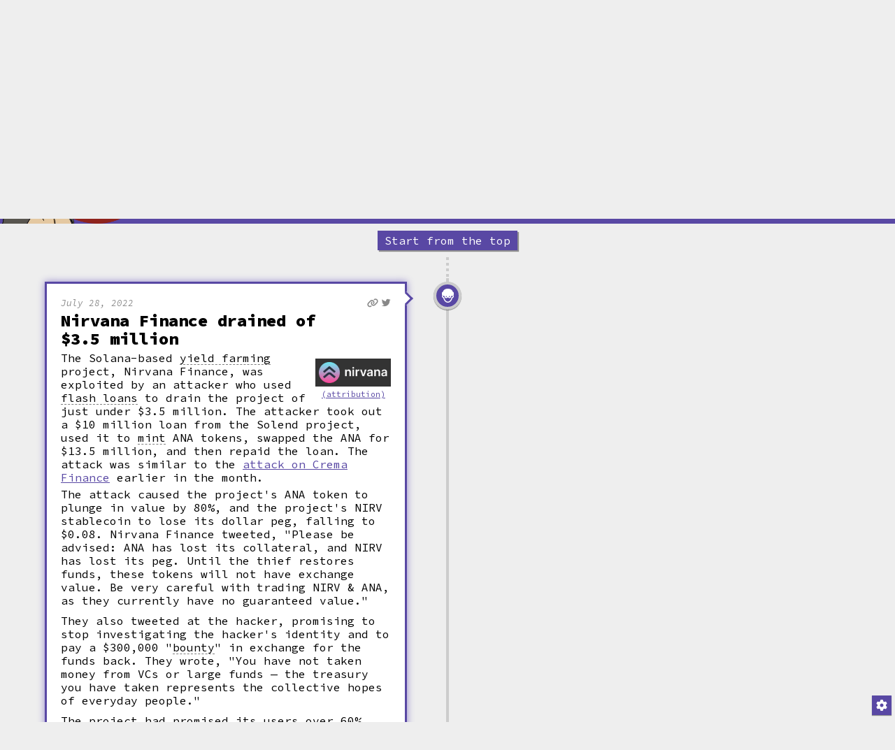

--- FILE ---
content_type: text/html; charset=utf-8
request_url: https://www.web3isgoinggreat.com/?id=nirvana-finance-drained-of-3-5-million
body_size: 30505
content:
<!DOCTYPE html><html><head><meta charSet="utf-8" data-next-head=""/><meta name="viewport" content="width=device-width, initial-scale=1" data-next-head=""/><meta name="author" content="Molly White" data-next-head=""/><meta name="msapplication-TileColor" content="#603cba" data-next-head=""/><meta name="msapplication-config" content="/browserconfig.xml" data-next-head=""/><meta name="theme-color" content="#5948a4" data-next-head=""/><meta property="og:type" content="website" data-next-head=""/><meta property="og:image:width" content="1200" data-next-head=""/><meta property="og:image:height" content="630" data-next-head=""/><meta name="twitter:card" content="summary_large_image" data-next-head=""/><meta name="twitter:creator" content="@molly0xfff" data-next-head=""/><meta name="twitter:creator:id" content="545445165" data-next-head=""/><meta name="twitter:site" content="@web3isgreat" data-next-head=""/><meta name="twitter:site:id" content="1477342011875381251" data-next-head=""/><meta name="fediverse:creator" content="@molly0xfff@hachyderm.io" data-next-head=""/><title data-next-head="">Nirvana Finance drained of $3.5 million</title><meta name="description" content="The Solana-based yield farming project, Nirvana Finance, was exploited by an attacker who used flash loans to drain the project of just under $3.5 million. The attacker took out a $10&amp;nbsp;million loan from the Solend project, used it to mint ANA tokens, swapped the ANA for $13.5&amp;nbsp;million, and then repaid the loan. The attack was similar to the attack on Crema Finance earlier in the month.The attack caused the project&#x27;s ANA token to plunge in value by 80%, and the project&#x27;s NIRV stablecoin to lose its dollar peg, falling to $0.08. Nirvana Finance tweeted, &quot;Please be advised: ANA has lost its collateral, and NIRV has lost its peg.  Until the thief restores funds, these tokens will not have exchange value. Be very careful with trading NIRV &amp;amp; ANA, as they currently have no guaranteed value.&quot;They also tweeted at the hacker, promising to stop investigating the hacker&#x27;s identity and to pay a $300,000 &quot;bounty&quot; in exchange for the funds back. They wrote, &quot;You have not taken money from VCs or large funds — the treasury you have taken represents the collective hopes of everyday people.&quot;The project had promised its users over 60%&amp;nbsp;APY, and its Twitter account described ANA as &quot;the balanced risk investment with adaptive yield&quot;." data-next-head=""/><meta property="og:url" content="https://web3isgoinggreat.com/single/nirvana-finance-drained-of-3-5-million" data-next-head=""/><meta property="og:title" content="Nirvana Finance drained of $3.5 million" data-next-head=""/><meta property="og:site_name" content="Web3 is Going Just Great" data-next-head=""/><meta property="og:description" content="The Solana-based yield farming project, Nirvana Finance, was exploited by an attacker who used flash loans to drain the project of just under $3.5 million. The attacker took out a $10&amp;nbsp;million loan from the Solend project, used it to mint ANA tokens, swapped the ANA for $13.5&amp;nbsp;million, and then repaid the loan. The attack was similar to the attack on Crema Finance earlier in the month.The attack caused the project&#x27;s ANA token to plunge in value by 80%, and the project&#x27;s NIRV stablecoin to lose its dollar peg, falling to $0.08. Nirvana Finance tweeted, &quot;Please be advised: ANA has lost its collateral, and NIRV has lost its peg.  Until the thief restores funds, these tokens will not have exchange value. Be very careful with trading NIRV &amp;amp; ANA, as they currently have no guaranteed value.&quot;They also tweeted at the hacker, promising to stop investigating the hacker&#x27;s identity and to pay a $300,000 &quot;bounty&quot; in exchange for the funds back. They wrote, &quot;You have not taken money from VCs or large funds — the treasury you have taken represents the collective hopes of everyday people.&quot;The project had promised its users over 60%&amp;nbsp;APY, and its Twitter account described ANA as &quot;the balanced risk investment with adaptive yield&quot;." data-next-head=""/><meta property="og:image" content="https://primary-cdn.web3isgoinggreat.com/entryImages/logos/resized/nirvana_300.webp" data-next-head=""/><meta name="twitter:image" content="https://primary-cdn.web3isgoinggreat.com/entryImages/logos/resized/nirvana_300.webp" data-next-head=""/><meta property="og:image:alt" content="A blue to pink gradient with two upwards-pointing Vs, followed by the text &quot;Nirvana&quot; in white lowercase" data-next-head=""/><meta name="twitter:image:alt" content="A blue to pink gradient with two upwards-pointing Vs, followed by the text &quot;Nirvana&quot; in white lowercase" data-next-head=""/><meta name="twitter:title" content="Nirvana Finance drained of $3.5 million" data-next-head=""/><meta name="twitter:description" content="The Solana-based yield farming project, Nirvana Finance, was exploited by an attacker who used flash loans to drain the project of just under $3.5 million. The attacker took out a $10&amp;nbsp;million loan from the Solend project, used it to mint ANA tokens, swapped the ANA for $13.5&amp;nbsp;million, and then repaid the loan. The attack was similar to the attack on Crema Finance earlier in the month.The attack caused the project&#x27;s ANA token to plunge in value by 80%, and the project&#x27;s NIRV stablecoin to lose its dollar peg, falling to $0.08. Nirvana Finance tweeted, &quot;Please be advised: ANA has lost its collateral, and NIRV has lost its peg.  Until the thief restores funds, these tokens will not have exchange value. Be very careful with trading NIRV &amp;amp; ANA, as they currently have no guaranteed value.&quot;They also tweeted at the hacker, promising to stop investigating the hacker&#x27;s identity and to pay a $300,000 &quot;bounty&quot; in exchange for the funds back. They wrote, &quot;You have not taken money from VCs or large funds — the treasury you have taken represents the collective hopes of everyday people.&quot;The project had promised its users over 60%&amp;nbsp;APY, and its Twitter account described ANA as &quot;the balanced risk investment with adaptive yield&quot;." data-next-head=""/><link rel="alternate" type="application/json+oembed" href="https://www.web3isgoinggreat.com/api/oembed?url=https://www.web3isgoinggreat.com/single/2022-07-28-0&amp;format=json" data-next-head=""/><link rel="alternate" type="application/xml+oembed" href="https://www.web3isgoinggreat.com/api/oembed?url=https://www.web3isgoinggreat.com/single/2022-07-28-0&amp;format=xml" data-next-head=""/><link rel="shortcut icon" href="/favicon.ico"/><link rel="apple-touch-icon" href="/android-chrome-192x192.png"/><link rel="icon" type="image/png" sizes="32x32" href="/favicon-32x32.png"/><link rel="icon" type="image/png" sizes="16x16" href="/favicon-16x16.png"/><link rel="mask-icon" href="/safari-pinned-tab.svg" color="#5948a4"/><link rel="shortcut icon" href="/favicon.ico"/><link rel="manifest" href="/manifest.json"/><link rel="alternate" type="application/atom+xml" title="Subscribe to this timeline" href="https://web3isgoinggreat.com/feed.xml"/><link data-next-font="size-adjust" rel="preconnect" href="/" crossorigin="anonymous"/><link rel="preload" href="/_next/static/css/6198f9375fce7c61.css" as="style"/><link rel="stylesheet" href="/_next/static/css/6198f9375fce7c61.css" data-n-g=""/><noscript data-n-css=""></noscript><script defer="" noModule="" src="/_next/static/chunks/polyfills-42372ed130431b0a.js"></script><script src="/_next/static/chunks/webpack-06c5c96a03e9f041.js" defer=""></script><script src="/_next/static/chunks/framework-f792e0f2520a7a63.js" defer=""></script><script src="/_next/static/chunks/main-5964da3d6e5067e0.js" defer=""></script><script src="/_next/static/chunks/pages/_app-dd26556ac266e1be.js" defer=""></script><script src="/_next/static/chunks/874369dd-64cb18721a5214eb.js" defer=""></script><script src="/_next/static/chunks/332e1c74-0a27c8774ca71d7f.js" defer=""></script><script src="/_next/static/chunks/158-cd13d4cc42bbd2cb.js" defer=""></script><script src="/_next/static/chunks/251-9fdb1825440bbd98.js" defer=""></script><script src="/_next/static/chunks/258-1549acadfd32a41f.js" defer=""></script><script src="/_next/static/chunks/587-baa496179d91e444.js" defer=""></script><script src="/_next/static/chunks/378-62d6bff49f085e13.js" defer=""></script><script src="/_next/static/chunks/95-733213ff28d47525.js" defer=""></script><script src="/_next/static/chunks/253-9bba261008a9b262.js" defer=""></script><script src="/_next/static/chunks/852-ec88eb0d48a0dfdf.js" defer=""></script><script src="/_next/static/chunks/144-0730b92da11725fc.js" defer=""></script><script src="/_next/static/chunks/856-d94c8bee44b3edcb.js" defer=""></script><script src="/_next/static/chunks/pages/index-b66f20f2e35a39ed.js" defer=""></script><script src="/_next/static/UmZcc9jN2dEGr1PSt_1hm/_buildManifest.js" defer=""></script><script src="/_next/static/UmZcc9jN2dEGr1PSt_1hm/_ssgManifest.js" defer=""></script></head><body><link rel="preload" as="image" href="https://primary-cdn.web3isgoinggreat.com/monkey_300.webp"/><link rel="preload" as="image" href="https://primary-cdn.web3isgoinggreat.com/icons/robber.png"/><link rel="preload" as="image" href="https://primary-cdn.web3isgoinggreat.com/entryImages/logos/resized/nirvana_300.webp"/><link rel="preload" as="image" href="https://primary-cdn.web3isgoinggreat.com/icons/wtf.png"/><link rel="preload" as="image" imageSrcSet="https://primary-cdn.web3isgoinggreat.com/entryImages/resized/dune_300.webp 1x, https://primary-cdn.web3isgoinggreat.com/entryImages/resized/dune_500.webp 1.5x, https://primary-cdn.web3isgoinggreat.com/entryImages/resized/dune_500.webp 2x"/><link rel="preload" as="image" href="https://primary-cdn.web3isgoinggreat.com/entryImages/logos/resized/antifudfund_300.webp"/><link rel="preload" as="image" href="https://primary-cdn.web3isgoinggreat.com/entryImages/logos/resized/kraken_300.webp"/><link rel="preload" as="image" href="https://primary-cdn.web3isgoinggreat.com/icons/layoffs.png"/><link rel="preload" as="image" imageSrcSet="https://primary-cdn.web3isgoinggreat.com/entryImages/resized/godsunchained_300.webp 1x, https://primary-cdn.web3isgoinggreat.com/entryImages/resized/godsunchained_500.webp 1.5x, https://primary-cdn.web3isgoinggreat.com/entryImages/resized/godsunchained_500.webp 2x"/><link rel="preload" as="image" imageSrcSet="https://primary-cdn.web3isgoinggreat.com/entryImages/resized/nemuspr_300.webp 1x, https://primary-cdn.web3isgoinggreat.com/entryImages/resized/nemuspr_500.webp 1.5x, https://primary-cdn.web3isgoinggreat.com/entryImages/resized/nemuspr_500.webp 2x"/><link rel="preload" as="image" imageSrcSet="https://primary-cdn.web3isgoinggreat.com/entryImages/resized/shkreli_300.webp 1x, https://primary-cdn.web3isgoinggreat.com/entryImages/resized/shkreli_500.webp 1.5x, https://primary-cdn.web3isgoinggreat.com/entryImages/resized/shkreli_500.webp 2x"/><link rel="preload" as="image" href="https://primary-cdn.web3isgoinggreat.com/icons/rug.png"/><link rel="preload" as="image" href="https://primary-cdn.web3isgoinggreat.com/entryImages/logos/resized/teddydoge_300.webp"/><link rel="preload" as="image" href="https://primary-cdn.web3isgoinggreat.com/entryImages/logos/resized/audius_300.webp"/><div id="__next"><main class="use-system"><nav class="no-js-navigation navigation-bar-wrapper"><section class="navigation-bar"><a class="navigation-entry" href="/">Home</a><a class="navigation-entry" short="About" href="/about">About</a><a class="navigation-entry" href="/what">What is web3?</a><a class="navigation-entry" href="/faq">FAQ</a><a class="navigation-entry" short="License" href="/attribution">License</a><a href="https://twitter.com/web3isgreat" target="_blank" rel="noopener" class="navigation-entry" icon="fab fa-twitter">Twitter</a><a href="https://indieweb.social/@web3isgreat" target="_blank" rel="noopener" class="navigation-entry" icon="fab fa-mastodon">Mastodon</a><a href="https://bsky.app/profile/web3isgoinggreat.com" target="_blank" rel="noopener" class="navigation-entry" icon="fab fa-bluesky">Bluesky</a><a href="https://www.instagram.com/web3isgoinggreat/" target="_blank" rel="noopener" class="navigation-entry" icon="fab fa-instagram">Instagram</a><a href="https://www.threads.net/@web3isgoinggreat" target="_blank" rel="noopener" class="navigation-entry" icon="fab fa-threads">Threads</a><a class="navigation-entry" href="/feed.xml">RSS</a><a class="navigation-entry" href="/charts/top">Leaderboard</a><a class="navigation-entry" href="/glossary">Glossary</a><a class="navigation-entry" href="/contribute">Contribute</a><a href="https://citationneeded.news/" target="_blank" rel="noopener" class="navigation-entry">Newsletter</a><a href="https://store.mollywhite.net/" target="_blank" rel="noopener" class="navigation-entry">Store</a></section></nav><header class="timeline-page page-header"><a href="#timeline" class="show-on-focus">Skip to timeline</a><div class="constrain-width"><a class="logo-image-link" href="/"><img class="logo" src="https://primary-cdn.web3isgoinggreat.com/monkey_300.webp" alt="Illustration: A sad-looking Bored Ape Yacht Club NFT monkey looks at a world engulfed in flames."/></a><div class="header-content"><h1 tabindex="-1"><a href="/"><span>Web3 is Going Just Great</span></a></h1><p class="subtitle">...and is definitely not an enormous grift that&#x27;s pouring lighter fluid on our already smoldering planet.</p><p>Created by<!-- --> <a target="_blank" rel="noopener" class="external-link" href="https://www.mollywhite.net/"><span>Molly White</span></a>. Subscribe to<!-- --> <a target="_blank" rel="noopener" class="external-link" href="https://citationneeded.news/"><span>her newsletter</span></a> <!-- -->for weekly recaps.</p><ul class="social-links"><li><a target="_blank" rel="noopener" class="external-link" href="https://twitter.com/web3isgreat"><span><i class="fa-fw fab fa-twitter" aria-hidden="true" alt=""><span class="sr-only">Twitter</span></i></span></a></li><li><a target="_blank" rel="noopener" class="external-link" href="https://indieweb.social/@web3isgreat"><span><i class="fa-fw fab fa-mastodon" aria-hidden="true" alt=""><span class="sr-only">Mastodon</span></i></span></a></li><li><a target="_blank" rel="noopener" class="external-link" href="https://bsky.app/profile/web3isgoinggreat.com"><span><i class="fa-fw fab fa-bluesky" aria-hidden="true" alt=""><span class="sr-only">Bluesky</span></i></span></a></li><li><a target="_blank" rel="noopener" class="external-link" href="https://www.instagram.com/web3isgoinggreat/"><span><i class="fa-fw fab fa-instagram" aria-hidden="true" alt=""><span class="sr-only">Instagram</span></i></span></a></li><li><a target="_blank" rel="noopener" class="external-link" href="https://www.threads.net/@web3isgoinggreat"><span><i class="fa-fw fab fa-threads" aria-hidden="true" alt=""><span class="sr-only">Threads</span></i></span></a></li></ul></div></div></header><div class="timeline-page content-wrapper" aria-busy="false" aria-live="polite"><div class="load-top"><a class="button" href="/"><span>Start from the top</span></a></div><div class="timeline dots"></div><article id="timeline" class="timeline small-top-margin"><div class="timeline-entry even first"><div class="timeline-icon purple"><div class="icon-wrapper" title="Hack or scam"><img src="https://primary-cdn.web3isgoinggreat.com/icons/robber.png" alt="" aria-hidden="true"/></div></div><div class="timeline-description highlighted"><div class="entry-wrapper"><div class="timestamp-and-link-icons"><span class="timestamp"><time dateTime="2022-07-28">July 28, 2022</time></span><ul class="entry-link-icons"><a data-url="https://www.web3isgoinggreat.com/?id=nirvana-finance-drained-of-3-5-million" href="/?id=nirvana-finance-drained-of-3-5-million"><i class="fas fa-link" title="Permalink"></i></a><li><a href="https://twitter.com/web3isgreat/status/1552800080717127681" target="_blank" rel="noopener" title="Tweet link"><i class="fa-brands fa-twitter" aria-hidden="true"></i></a></li></ul></div><h2><a id="nirvana-finance-drained-of-3-5-million"><span>Nirvana Finance drained of $3.5&nbsp;million</span></a></h2><div class="captioned-image image-right is-logo"><img src="https://primary-cdn.web3isgoinggreat.com/entryImages/logos/resized/nirvana_300.webp" alt="A blue to pink gradient with two upwards-pointing Vs, followed by the text &quot;Nirvana&quot; in white lowercase" class="on-dark"/><span class="attribution-link"><a href="/attribution">(attribution)</a></span></div><div class="timeline-body-text-wrapper"><span>The Solana-based <a href="/glossary#yield-farming" target="_blank" class="define-target">yield farming</a> project, Nirvana Finance, was exploited by an attacker who used <a href="/glossary#flash-loan" target="_blank" class="define-target">flash loans</a> to drain the project of just under $3.5&nbsp;million. The attacker took out a $10&nbsp;million loan from the Solend project, used it to <a href="/glossary#mint" target="_blank" class="define-target">mint</a> ANA tokens, swapped the ANA for $13.5&nbsp;million, and then repaid the loan. The attack was similar to the <a href="https://web3isgoinggreat.com/?id=crema-finance-hacked-for-8-8-million" target="_blank">attack on Crema Finance</a> earlier in the month.<p>The attack caused the project's ANA token to plunge in value by 80%, and the project's NIRV stablecoin to lose its dollar peg, falling to $0.08. Nirvana Finance tweeted, "Please be advised: ANA has lost its collateral, and NIRV has lost its peg.  Until the thief restores funds, these tokens will not have exchange value. Be very careful with trading NIRV &amp; ANA, as they currently have no guaranteed value."</p><p>They also tweeted at the hacker, promising to stop investigating the hacker's identity and to pay a $300,000 "<a href="/glossary#bug-bounty" target="_blank" class="define-target">bounty</a>" in exchange for the funds back. They wrote, "You have not taken money from VCs or large funds — the treasury you have taken represents the collective hopes of everyday people."</p><p>The project had promised its users over 60%&nbsp;<a href="/glossary#apy" target="_blank" class="define-target">APY</a>, and its Twitter account described ANA as "the balanced risk investment with adaptive yield".</p></span></div><ul><li><a href="https://www.coindesk.com/tech/2022/07/28/solana-defi-protocol-nirvana-drained-of-liquidity-after-flash-loan-exploit/" target="_blank" rel="noreferrer"><span>"Solana DeFi Protocol Nirvana Drained of Liquidity After Flash Loan Exploit"</span></a><span>, <i>CoinDesk</i></span></li><li><a href="https://cryptoslate.com/solana-based-nirvana-loses-3-49m-to-flash-loan-exploit-tokens-tank-90/" target="_blank" rel="noreferrer"><span>"Solana-based Nirvana loses $3.5M to flash loan exploit; tokens tank 90%"</span></a><span>, <i>CryptoSlate</i></span></li><li><a href="https://twitter.com/nirvana_fi/status/1552668321962762242" target="_blank" rel="noreferrer"><span>Tweet by Nirvana Finance</span></a></li><li><a href="https://twitter.com/nirvana_fi/status/1552761630127177730" target="_blank" rel="noreferrer"><span>Tweet thread by Nirvana Finance</span></a></li></ul></div><div class="entry-footer"><div><div class="tags"><div class="tag-list theme"><span class="sr-only">Theme tags: </span><i class="fas fa-hashtag" aria-hidden="true"></i>Hack or scam</div><div class="tag-group-right"><div class="tag-list"><span class="sr-only">Blockchain tags: </span><span>Blockchain: Solana</span></div><div class="tag-list"><span class="sr-only">Tech tags: </span><span>DeFi, stablecoins</span></div></div></div></div></div></div></div><div class="timeline-entry odd"><div class="timeline-icon purple"><div class="icon-wrapper" title="Hmm"><img src="https://primary-cdn.web3isgoinggreat.com/icons/wtf.png" alt="" aria-hidden="true"/></div></div><div class="timeline-description"><div class="entry-wrapper"><div class="timestamp-and-link-icons"><span class="timestamp"><time dateTime="2022-07-27">July 27, 2022</time></span><ul class="entry-link-icons"><a data-url="https://www.web3isgoinggreat.com/?id=dune-dao-will-sell-its-dune-bible-and-become-a-private-company" href="/?id=dune-dao-will-sell-its-dune-bible-and-become-a-private-company"><i class="fas fa-link" title="Permalink"></i></a><li><a href="https://twitter.com/web3isgreat/status/1552878975361466369" target="_blank" rel="noopener" title="Tweet link"><i class="fa-brands fa-twitter" aria-hidden="true"></i></a></li></ul></div><h2><a id="dune-dao-will-sell-its-dune-bible-and-become-a-private-company"><span>No more <i>Dune</i> or DAO for the <i>Dune</i> DAO</span></a></h2><div class="captioned-image image-right"><img src="https://primary-cdn.web3isgoinggreat.com/entryImages/resized/dune_300.webp" srcSet="https://primary-cdn.web3isgoinggreat.com/entryImages/resized/dune_300.webp 1x, https://primary-cdn.web3isgoinggreat.com/entryImages/resized/dune_500.webp 1.5x, https://primary-cdn.web3isgoinggreat.com/entryImages/resized/dune_500.webp 2x" alt="Photograph of the Dune storyboard book" class="clickable"/><span class="caption">Dune script bible</span> <span class="attribution-link"><a href="/attribution">(attribution)</a></span></div><div class="timeline-body-text-wrapper"><span>"<a href="/glossary#dao" target="_blank" class="define-target">DAO</a> delusion was at its peak when the community went into this journey together", wrote SpiceDAO founder Soban "Soby" Saqib. SpiceDAO (named for the <a href="https://en.wikipedia.org/wiki/Melange_(fictional_drug)" target="_blank"><i>Dune</i> drug</a>) <a href="https://web3isgoinggreat.com/?id=spicedao" target="_blank">won an auction to buy a copy of the <i>Dune</i> script bible</a> in January — at $3&nbsp;million, far above its usual selling price, likely because it was public knowledge how much the DAO had raised. DAO members celebrated afterwards, excitedly anticipating an animated television series based on the book, apparently not realizing that buying a book (even for a very high price) does not confer rights to publish derivative works.<p>The DAO has stumbled along somewhat since its January victory, encountering issues with making the bible viewable to DAO members without breaking copyright laws, a diminishing treasury due to declining crypto prices, and controversy after Soby was linked to the <a href="https://web3isgoinggreat.com/?id=founder-of-milady-nft-project-revealed-to-have-horrifying-history" target="_blank">Remilia Collective</a>.</p><p>After all that, the project leader suddenly and apparently unilaterally announced a plan where members could redeem their SPICE for ETH, and stated that they would be removing project leaders, converting the DAO to a private company, and selling the <i>Dune</i> bible (likely at a major loss). It was nice knowing you, SpiceDAO.</p></span></div><ul><li><a href="https://twitter.com/FoldableHuman/status/1552460615914246144" target="_blank" rel="noreferrer"><span>Tweet thread by Dan Olson</span></a></li><li><a href="https://www.theverge.com/2022/7/27/23280490/spice-dao-jodorowsky-dune-bible-crypto-sale-planned-liquidation" target="_blank" rel="noreferrer"><span>"The Dune bible crypto collective wants to sell its Dune bible"</span></a><span>, <i>The Verge</i></span></li></ul></div><div class="entry-footer"><div><div class="tags"><div class="tag-list theme"><span class="sr-only">Theme tags: </span><i class="fas fa-hashtag" aria-hidden="true"></i>Hmm</div><div class="tag-group-right"><div class="tag-list"><span class="sr-only">Tech tags: </span><span>DAO</span></div></div></div></div></div></div></div><div class="timeline-entry even"><div class="timeline-icon purple"><div class="icon-wrapper" title="Hmm"><img src="https://primary-cdn.web3isgoinggreat.com/icons/wtf.png" alt="" aria-hidden="true"/></div></div><div class="timeline-description"><div class="entry-wrapper"><div class="timestamp-and-link-icons"><span class="timestamp"><time dateTime="2022-07-26">July 26, 2022</time></span><ul class="entry-link-icons"><button><i class="fas fa-star starred-entry" title="Starred entry"></i></button><a data-url="https://www.web3isgoinggreat.com/?id=kucoin-announces-anti-fud-fund-to-track-down-and-sue-critics" href="/?id=kucoin-announces-anti-fud-fund-to-track-down-and-sue-critics"><i class="fas fa-link" title="Permalink"></i></a><li><a href="https://twitter.com/web3isgreat/status/1552887127288995843" target="_blank" rel="noopener" title="Tweet link"><i class="fa-brands fa-twitter" aria-hidden="true"></i></a></li></ul></div><h2><a id="kucoin-announces-anti-fud-fund-to-track-down-and-sue-critics"><span>KuCoin announces "Anti-FUD Fund" to track down and sue critics</span></a></h2><div class="captioned-image image-right is-logo"><img src="https://primary-cdn.web3isgoinggreat.com/entryImages/logos/resized/antifudfund_300.webp" alt="A logo depicting a shield with a sword vertically through it, with the text &quot;Anti-FUD Fund&quot;. The logo is mostly black and white with a neon green outline." class=""/><span class="attribution-link"><a href="/attribution">(attribution)</a></span></div><div class="timeline-body-text-wrapper"><span>Those in the crypto ecosystem have long claimed to embrace the principles of censorship resistance and freedom of speech, but apparently some of them draw the line at speech that's critical of them. Johnny Lyu, CEO of the KuCoin crypto exchange, announced on Twitter that the company would be creating an "Anti-FUD Fund" to combat "<a href="/glossary#fud" target="_blank" class="define-target">FUD</a>" — an acronym for "fear, uncertainty, and doubt" that has come to be used to describe any criticism or tough questions directed at crypto projects.<p>In his Twitter thread, Lyu outlines how the fund will "implement Anti-FUD education", "motivate and acclaim industry leaders and influencers who are always responsible, delivering trusted information", and "effectively trace FUDers who intentionally spread FUD and take legal actions against them if needed".</p><p>Something tells me his list of "industry leaders and influencers" to "acclaim" won't include those who are rightfully skeptical of crypto.</p></span></div><ul><li><a href="https://twitter.com/lyu_johnny/status/1551901831672262658" target="_blank" rel="noreferrer"><span>Tweet thread by Johnny Lyu</span></a></li></ul></div><div class="entry-footer"><div><div class="tags"><div class="tag-list theme"><span class="sr-only">Theme tags: </span><i class="fas fa-hashtag" aria-hidden="true"></i>Hmm</div><div class="tag-group-right"></div></div></div></div></div></div><div class="timeline-entry odd"><div class="timeline-icon purple"><div class="icon-wrapper" title="Law"><i class="fas fa-gavel" aria-hidden="true"></i></div></div><div class="timeline-description"><div class="entry-wrapper"><div class="timestamp-and-link-icons"><span class="timestamp"><time dateTime="2022-07-26">July 26, 2022</time></span><ul class="entry-link-icons"><a data-url="https://www.web3isgoinggreat.com/?id=ofac-has-been-investigating-kraken-over-suspected-sanctions-violations" href="/?id=ofac-has-been-investigating-kraken-over-suspected-sanctions-violations"><i class="fas fa-link" title="Permalink"></i></a><li><a href="https://twitter.com/web3isgreat/status/1552883356697862146" target="_blank" rel="noopener" title="Tweet link"><i class="fa-brands fa-twitter" aria-hidden="true"></i></a></li></ul></div><h2><a id="ofac-has-been-investigating-kraken-over-suspected-sanctions-violations"><span>OFAC has been investigating Kraken over suspected sanctions violations</span></a></h2><div class="captioned-image image-right is-logo"><img src="https://primary-cdn.web3isgoinggreat.com/entryImages/logos/resized/kraken_300.webp" alt="A blue-purple jellyfish shape with the text &quot;Kraken&quot; beneath it" class=""/><span class="attribution-link"><a href="/attribution">(attribution)</a></span></div><div class="timeline-body-text-wrapper"><span><i>The New York Times</i> reported on July 26 that the Treasury Department's Office of Foreign Assets Control (OFAC) has been investigating major US-based crypto exchange Kraken for suspected sanctions violations. They reportedly believe that Kraken has been providing services to people in Iran and other sanctioned countries. The <i>Times'</i> sources have said that OFAC is likely to impose a fine on the company, which would make Kraken the largest crypto company to face enforcement from OFAC relating to the Iranian sanctions.</span></div><ul><li><a href="https://www.nytimes.com/2022/07/26/technology/kraken-crypto-iran.html" target="_blank" rel="noreferrer"><span>"Kraken, a U.S. Crypto Exchange, Is Suspected of Violating Sanctions"</span></a><span>, <i>The New York Times</i></span></li></ul></div><div class="entry-footer"><div><div class="tags"><div class="tag-list theme"><span class="sr-only">Theme tags: </span><i class="fas fa-hashtag" aria-hidden="true"></i>Law</div><div class="tag-group-right"></div></div></div></div></div></div><div class="timeline-entry even"><div class="timeline-icon purple"><div class="icon-wrapper" title="Law"><i class="fas fa-gavel" aria-hidden="true"></i></div></div><div class="timeline-description"><div class="entry-wrapper"><div class="timestamp-and-link-icons"><span class="timestamp"><time dateTime="2022-07-26">July 26, 2022</time></span><ul class="entry-link-icons"><a data-url="https://www.web3isgoinggreat.com/?id=ceo-of-titanium-blockchain-infrastructure-services-pleads-guilty-to-securities-fraud" href="/?id=ceo-of-titanium-blockchain-infrastructure-services-pleads-guilty-to-securities-fraud"><i class="fas fa-link" title="Permalink"></i></a><li><a href="https://twitter.com/web3isgreat/status/1552869026656911361" target="_blank" rel="noopener" title="Tweet link"><i class="fa-brands fa-twitter" aria-hidden="true"></i></a></li></ul></div><h2><a id="ceo-of-titanium-blockchain-infrastructure-services-pleads-guilty-to-securities-fraud"><span>CEO of Titanium Blockchain Infrastructure Services pleads guilty to securities fraud</span></a></h2><div class="timeline-body-text-wrapper"><span>CEO Michael Stollery of Titanium Blockchain Infrastructure Services (TBIS) pled guilty to securities fraud in connection to a $21&nbsp;million cryptocurrency scam. The company promoted its BAR token during 2017–2018, and did not register with the SEC for its <a href="/glossary#ico" target="_blank" class="define-target">ICO</a>. TBIS made false claims including that they had ties to companies including Apple, Boeing, and IBM, and offered various services that did not actually exist. At least 75 people participated in the ICO, giving TBIS a combined $21&nbsp;million, some of which went directly to Stollery's bank account and personal expenses like a condo in Hawaii.</span></div><ul><li><a href="https://www.theverge.com/2022/7/26/23278995/titanium-blockchain-ceo-michael-stollery-guilty-plea" target="_blank" rel="noreferrer"><span>"Titanium Blockchain CEO pleads guilty to $21 million crypto fundraising scam"</span></a><span>, <i>The Verge</i></span></li></ul></div><div class="entry-footer"><div><div class="tags"><div class="tag-list theme"><span class="sr-only">Theme tags: </span><i class="fas fa-hashtag" aria-hidden="true"></i>Law</div><div class="tag-group-right"></div></div></div></div></div></div><div class="timeline-entry odd"><div class="timeline-icon purple"><div class="icon-wrapper" title="Layoffs"><img src="https://primary-cdn.web3isgoinggreat.com/icons/layoffs.png" alt="" aria-hidden="true"/></div></div><div class="timeline-description"><div class="entry-wrapper"><div class="timestamp-and-link-icons"><span class="timestamp"><time dateTime="2022-07-25">July 25, 2022</time></span><ul class="entry-link-icons"><a data-url="https://www.web3isgoinggreat.com/?id=crypto-platform-immutable-lays-off-17-of-its-gaming-division-staff" href="/?id=crypto-platform-immutable-lays-off-17-of-its-gaming-division-staff"><i class="fas fa-link" title="Permalink"></i></a></ul></div><h2><a id="crypto-platform-immutable-lays-off-17-of-its-gaming-division-staff"><span>Crypto platform Immutable lays off 17% of its gaming division staff</span></a></h2><div class="captioned-image image-right"><img src="https://primary-cdn.web3isgoinggreat.com/entryImages/resized/godsunchained_300.webp" srcSet="https://primary-cdn.web3isgoinggreat.com/entryImages/resized/godsunchained_300.webp 1x, https://primary-cdn.web3isgoinggreat.com/entryImages/resized/godsunchained_500.webp 1.5x, https://primary-cdn.web3isgoinggreat.com/entryImages/resized/godsunchained_500.webp 2x" alt="Screenshot of gameplay of a digital trading card game. There is a streamer overlaid in the bottom left corner." class="clickable"/><span class="caption">Gods Unchained gameplay</span> <span class="attribution-link"><a href="/attribution">(attribution)</a></span></div><div class="timeline-body-text-wrapper"><span>The Australian crypto company Immutable fired 17% of staff from its gaming division. Immutable has said this amounted to 18 workers, though the Games Workers Australia union disputed the number and said that 30 roles were cut. The fired employees all worked on the <i>Gods Unchained</i> blockchain-based trading card game, and were given 24–48 hours notice of their firing.<p>The fired employees quickly began preparing a legal fight against immutable, questioning whether their firing was legitimate when many of the people who were sacked were about to reach the vesting date for more than $1&nbsp;million in <a href="https://www.investopedia.com/terms/e/eso.asp" target="_blank">stock options</a>.</p></span></div><ul><li><a href="https://www.news.com.au/finance/business/technology/australian-crypto-platform-immutable-sacks-17-of-staff-despite-plans-to-hire-aggressively/news-story/efb79889c00b92ef92324ddd94e22666" target="_blank" rel="noreferrer"><span>"Australian crypto platform Immutable sacks 6% of staff despite plans to 'hire aggressively'"</span></a><span>, news.com.au</span></li><li><a href="https://www.afr.com/technology/sacked-crypto-unicorn-staff-plan-legal-challenge-to-redundancies-20220801-p5b677" target="_blank" rel="noreferrer"><span>"Sacked crypto unicorn staff plan legal challenge to redundancies"</span></a><span>, <i>The Australian Financial Review</i></span></li></ul></div><div class="entry-footer"><div><div class="tags"><div class="tag-list theme"><span class="sr-only">Theme tags: </span><i class="fas fa-hashtag" aria-hidden="true"></i>Layoffs</div><div class="tag-group-right"><div class="tag-list"><span class="sr-only">Blockchain tags: </span><span>Blockchain: Ethereum</span></div><div class="tag-list"><span class="sr-only">Tech tags: </span><span>blockchain gaming</span></div></div></div></div></div></div></div><div class="timeline-entry even"><div class="timeline-icon purple"><div class="icon-wrapper" title="Yikes"><i class="fas fa-face-grimace" aria-hidden="true"></i></div></div><div class="timeline-description"><div class="entry-wrapper"><div class="timestamp-and-link-icons"><span class="timestamp"><time dateTime="2022-07-25">July 25, 2022</time></span><ul class="entry-link-icons"><a data-url="https://www.web3isgoinggreat.com/?id=brazilian-authorities-challenge-nft-company-nemus" href="/?id=brazilian-authorities-challenge-nft-company-nemus"><i class="fas fa-link" title="Permalink"></i></a><li><a href="https://twitter.com/web3isgreat/status/1552865984121380864" target="_blank" rel="noopener" title="Tweet link"><i class="fa-brands fa-twitter" aria-hidden="true"></i></a></li></ul></div><h2><a id="brazilian-authorities-challenge-nft-company-nemus"><span>Brazilian authorities challenge NFT company Nemus after it claims ownership to land in the Amazon, allegedly pressures Indigenous people to sign documents they could not read</span></a></h2><div class="captioned-image image-right"><img src="https://primary-cdn.web3isgoinggreat.com/entryImages/resized/nemuspr_300.webp" srcSet="https://primary-cdn.web3isgoinggreat.com/entryImages/resized/nemuspr_300.webp 1x, https://primary-cdn.web3isgoinggreat.com/entryImages/resized/nemuspr_500.webp 1.5x, https://primary-cdn.web3isgoinggreat.com/entryImages/resized/nemuspr_500.webp 2x" alt="Aman in a polo shirt stands in the rainforest with a sign reading &quot;NFT&quot;" class="clickable"/><span class="caption">Image from Nemus's "Non-Fungible Territory" press release</span> <span class="attribution-link"><a href="/attribution">(attribution)</a></span></div><div class="timeline-body-text-wrapper"><span>Nemus is an NFT project <a href="https://web3isgoinggreat.com/?id=2022-03-03-4" target="_blank">already described in <i>W3IGG</i></a> for its plans to become "Guardians" of the Amazon rainforest and saviors of its Indigenous populations by selling Ethereum NFTs and reopening a Brazil nut plantation.<p>On July 20, they issued a press release claiming that "the World's First Non-Fungible Territory has been officially renamed by indigenous people in Brazil in coalition with Nemus". The company claims to own 41,000 hectares (~100,000 acres) of land in the Amazon.</p><p>On July 25, Brazil's Federal Prosecution Office (MPF) issued a statement that they had demanded Nemus provide proof of ownership of the areas they claim, clarification on the projects they've been promising online they would undertake, and proof that they've received authorization by the <a href="https://en.wikipedia.org/wiki/Funda%C3%A7%C3%A3o_Nacional_do_%C3%8Dndio" target="_blank">National Indian Foundation (FUNAI)</a> or any other public body that would allow them to operate in the area and engage with various Indigenous groups.</p><p>According to the MPF, members of Indigenous groups in the area reported the company had violated their rights. They also explained that Nemus had expressed to them their plans to use heavy machinery to open an airstrip and build a road in order to access Brazil nut groves in the area. <a href="https://en.wikipedia.org/wiki/Apurin%C3%A3" target="_blank">Apurinã</a> leaders alleged that company representatives had pressured Indigenous people who do not read well to sign documents, and did not provide them with copies.</p></span></div><ul><li><a href="http://www.mpf.mp.br/am/sala-de-imprensa/noticias-am/mpf-aciona-empresa-que-vende-ativos-digitais-nfts-de-areas-da-amazonia" target="_blank" rel="noreferrer"><span>"MPF aciona empresa que vende ativos digitais (NFTs) de áreas da Amazônia"</span></a><span>, Ministério Público Federal (in Portuguese)</span></li><li><a href="https://www.pr.com/press-release/865670" target="_blank" rel="noreferrer"><span>Press release</span></a><span> by Nemus</span></li></ul></div><div class="entry-footer"><div><div class="tags"><div class="tag-list theme"><span class="sr-only">Theme tags: </span><i class="fas fa-hashtag" aria-hidden="true"></i>Law, Shady business, Yikes</div><div class="tag-group-right"><div class="tag-list"><span class="sr-only">Blockchain tags: </span><span>Blockchain: Ethereum</span></div><div class="tag-list"><span class="sr-only">Tech tags: </span><span>NFT</span></div></div></div></div></div></div></div><div class="timeline-entry odd"><div class="timeline-icon purple"><div class="icon-wrapper" title="Bad idea"><i class="fas fa-poo" aria-hidden="true"></i></div></div><div class="timeline-description"><div class="entry-wrapper"><div class="timestamp-and-link-icons"><span class="timestamp"><time dateTime="2022-07-25">July 25, 2022</time></span><ul class="entry-link-icons"><a data-url="https://www.web3isgoinggreat.com/?id=martin-shkreli-druglike" href="/?id=martin-shkreli-druglike"><i class="fas fa-link" title="Permalink"></i></a><li><a href="https://twitter.com/web3isgreat/status/1551602159250276355" target="_blank" rel="noopener" title="Tweet link"><i class="fa-brands fa-twitter" aria-hidden="true"></i></a></li></ul></div><h2><a id="martin-shkreli-druglike"><span>After five years in prison for a Ponzi scheme and a lifetime ban from the pharmaceutical industry, Martin Shkreli announces his new venture: a web3 drug discovery platform</span></a></h2><div class="captioned-image image-right"><img src="https://primary-cdn.web3isgoinggreat.com/entryImages/resized/shkreli_300.webp" srcSet="https://primary-cdn.web3isgoinggreat.com/entryImages/resized/shkreli_300.webp 1x, https://primary-cdn.web3isgoinggreat.com/entryImages/resized/shkreli_500.webp 1.5x, https://primary-cdn.web3isgoinggreat.com/entryImages/resized/shkreli_500.webp 2x" alt="Martin Shkreli sits at a table, arms crossed and smirking" class="clickable"/><span class="caption">Martin Shkreli</span> <span class="attribution-link"><a href="/attribution">(attribution)</a></span></div><div class="timeline-body-text-wrapper"><span>Martin Shkreli, sometimes known as "Pharma Bro", earned notoriety after obtaining the patent for an anti-parasitic drug and hiking the price from $13.50 a pill to $750. An FTC lawsuit ordered Shkreli in January 2022 to return almost $65&nbsp;million in wrongfully obtained profits, and banned him for life from the pharmaceutical industry.<p>In 2018, he was sentenced to federal prison for unrelated securities fraud; a U.S. Attorney stated he "essentially ran his company like a Ponzi scheme". He spent five years in prison, and was released in May 2022.</p><p>Shkreli is also banned from the securities industry, and from serving as an officer or director of any publicly traded company.</p><p>If this was anyone other than Martin Shkreli, I might have been surprised to hear that, only a little over two months out of prison and while still staying in a halfway house, Shkreli is launching a "web3 drug discovery software platform".</p></span></div><ul><li><a href="https://www.newswire.com/news/announcing-druglike-a-web3-drug-discovery-platform-21779057" target="_blank" rel="noreferrer"><span>"Announcing Druglike - a Web3 Drug Discovery Platform"</span></a><span>, press release</span></li><li><a href="https://en.wikipedia.org/wiki/Martin_Shkreli" target="_blank" rel="noreferrer"><span>Martin Shkreli</span></a><span>, Wikipedia</span></li></ul></div><div class="entry-footer"><div><div class="tags"><div class="tag-list theme"><span class="sr-only">Theme tags: </span><i class="fas fa-hashtag" aria-hidden="true"></i>Bad idea</div><div class="tag-group-right"></div></div></div></div></div></div><div class="timeline-entry even"><div class="timeline-icon purple"><div class="icon-wrapper" title="Rug pull"><img src="https://primary-cdn.web3isgoinggreat.com/icons/rug.png" alt="" aria-hidden="true"/></div></div><div class="timeline-description"><div class="entry-wrapper"><div class="timestamp-and-link-icons"><span class="timestamp"><time dateTime="2022-07-25">July 25, 2022</time></span><ul class="entry-link-icons"><a data-url="https://www.web3isgoinggreat.com/?id=4-5-million-taken-from-teddy-doge-project-in-apparent-rug-pull" href="/?id=4-5-million-taken-from-teddy-doge-project-in-apparent-rug-pull"><i class="fas fa-link" title="Permalink"></i></a><li><a href="https://twitter.com/web3isgreat/status/1551595162417201154" target="_blank" rel="noopener" title="Tweet link"><i class="fa-brands fa-twitter" aria-hidden="true"></i></a></li></ul></div><h2><a id="4-5-million-taken-from-teddy-doge-project-in-apparent-rug-pull"><span>$4.5&nbsp;million taken from Teddy Doge project in apparent rug pull</span></a></h2><div class="captioned-image image-right is-logo"><img src="https://primary-cdn.web3isgoinggreat.com/entryImages/logos/resized/teddydoge_300.webp" alt="An illustration of a yellow dog head, next to the text &quot;TeddyDoge&quot;" class=""/><span class="attribution-link"><a href="/attribution">(attribution)</a></span></div><div class="timeline-body-text-wrapper"><span>The Teddy Doge <a href="/glossary#defi" target="_blank" class="define-target">defi</a> project saw its token price plummet over 99% as 30&nbsp;billion&nbsp;TEDDY were transferred from the project's deployer and distributed to various wallets, which then converted the TEDDY to over 10,000&nbsp;BNB ($2.56&nbsp;million) and 2&nbsp;million&nbsp;BUSD, a dollar-pegged <a href="/glossary#stablecoin" target="_blank" class="define-target">stablecoin</a>.<p>Although the project admins blamed the theft on an outside attacker, writing on Telegram that they were "not certain whether it is a bug in our cross-chain bridge or a leaked developer wallet", that is a common refrain by developers who <a href="/glossary#rug-pull" target="_blank" class="define-target">rug pull</a> their own projects.</p></span></div><ul><li><a href="https://www.coindesk.com/tech/2022/07/25/memecoin-teddy-doge-soft-rug-pulls-45m-worth-of-tokens-peckshield-says/" target="_blank" rel="noreferrer"><span>"Meme Coin Teddy Doge 'Soft' Rug Pulls $4.5M Worth of Tokens, PeckShield Says"</span></a><span>, <i>CoinDesk</i></span></li></ul></div><div class="entry-footer"><div><div class="tags"><div class="tag-list theme"><span class="sr-only">Theme tags: </span><i class="fas fa-hashtag" aria-hidden="true"></i>Rug pull</div><div class="tag-group-right"><div class="tag-list"><span class="sr-only">Blockchain tags: </span><span>Blockchain: BNB Chain</span></div><div class="tag-list"><span class="sr-only">Tech tags: </span><span>DeFi</span></div></div></div></div></div></div></div><div><div class="scroll-sentinel"></div></div><div class="timeline-entry odd"><div class="timeline-icon purple"><div class="icon-wrapper" title="Hack or scam"><img src="https://primary-cdn.web3isgoinggreat.com/icons/robber.png" alt="" aria-hidden="true"/></div></div><div class="timeline-description"><div class="entry-wrapper"><div class="timestamp-and-link-icons"><span class="timestamp"><time dateTime="2022-07-23">July 23, 2022</time></span><ul class="entry-link-icons"><a data-url="https://www.web3isgoinggreat.com/?id=attacker-makes-off-with-1-1-million-after-successful-governance-attack-on-the-audius-web3-music-platform" href="/?id=attacker-makes-off-with-1-1-million-after-successful-governance-attack-on-the-audius-web3-music-platform"><i class="fas fa-link" title="Permalink"></i></a><li><a href="https://twitter.com/web3isgreat/status/1551034712621256709" target="_blank" rel="noopener" title="Tweet link"><i class="fa-brands fa-twitter" aria-hidden="true"></i></a></li></ul></div><h2><a id="attacker-makes-off-with-1-1-million-after-successful-governance-attack-on-the-audius-web3-music-platform"><span>Attacker makes off with $1.1&nbsp;million after successful governance attack on the Audius web3 music platform</span></a></h2><div class="captioned-image image-right is-logo"><img src="https://primary-cdn.web3isgoinggreat.com/entryImages/logos/resized/audius_300.webp" alt="A purple triangle with a portion missing from the bottom left, followed by the text &quot;Audius&quot; in black capitals" class="on-light"/><span class="attribution-link"><a href="/attribution">(attribution)</a></span></div><div class="timeline-body-text-wrapper"><span>An attacker was able to create and pass a governance proposal to transfer out 18.5&nbsp;million AUDIO tokens from the community treasury. They then successfully swapped these for 705&nbsp;ETH (~$1.1&nbsp;million).<p>Audius halted the token and <a href="/glossary#smart-contract" target="_blank" class="define-target">smart contracts</a> while they patched the bug, and brought the network back online shortly afterward. The attacker had found and exploited a vulnerability in the way the contracts were written which allowed them to rewrite the governance voting rules and delegate 10&nbsp;trillion AUDIO tokens to themselves for voting purposes. They then used those tokens to pass the malicious proposal. The contracts had been <a href="/glossary#audit" target="_blank" class="define-target">audited</a> by OpenZeppelin and Kudelski, but neither group caught the vulnerability. Audius stated that a plan for dealing with the loss of community funds was still under discussion.</p></span></div><ul><li><a href="https://blog.audius.co/article/audius-governance-takeover-post-mortem-7-23-22" target="_blank" rel="noreferrer"><span>"Audius Governance Takeover Post-Mortem 7/23/22"</span></a><span>, Audius blog</span></li><li><a href="https://twitter.com/CertiKAlert/status/1551020421532770305" target="_blank" rel="noreferrer"><span>Tweet by CertikAlert</span></a></li></ul></div><div class="entry-footer"><div><div class="tags"><div class="tag-list theme"><span class="sr-only">Theme tags: </span><i class="fas fa-hashtag" aria-hidden="true"></i>Hack or scam</div><div class="tag-group-right"><div class="tag-list"><span class="sr-only">Blockchain tags: </span><span>Blockchain: Ethereum</span></div><div class="tag-list"><span class="sr-only">Tech tags: </span><span>DAO, dApps</span></div></div></div></div></div></div></div></article><p id="noscript">No JavaScript? That&#x27;s cool too! Check out the<!-- --> <a href="/web1?cursor=2022-07-23-1&amp;direction=next">Web 1.0</a> <!-- -->version of the site to see more entries.</p></div></main></div><script id="__NEXT_DATA__" type="application/json">{"props":{"pageProps":{"initialFilters":{"theme":[],"tech":[],"blockchain":[],"sort":"Descending"},"initialStarred":false,"initialStartAtId":"nirvana-finance-drained-of-3-5-million","firstEntries":{"entries":[{"_key":"2022-07-28-0","date":"2022-07-28","image":{"isLogo":true,"src":"nirvana","alt":"A blue to pink gradient with two upwards-pointing Vs, followed by the text \"Nirvana\" in white lowercase","caption":"Nirvana Finance logo","class":"on-dark"},"icon":"hack","readableId":"nirvana-finance-drained-of-3-5-million","links":[{"linkText":"\"Solana DeFi Protocol Nirvana Drained of Liquidity After Flash Loan Exploit\"","href":"https://www.coindesk.com/tech/2022/07/28/solana-defi-protocol-nirvana-drained-of-liquidity-after-flash-loan-exploit/","extraText":", \u003ci\u003eCoinDesk\u003c/i\u003e"},{"linkText":"\"Solana-based Nirvana loses $3.5M to flash loan exploit; tokens tank 90%\"","extraText":", \u003ci\u003eCryptoSlate\u003c/i\u003e","href":"https://cryptoslate.com/solana-based-nirvana-loses-3-49m-to-flash-loan-exploit-tokens-tank-90/"},{"linkText":"Tweet by Nirvana Finance","href":"https://twitter.com/nirvana_fi/status/1552668321962762242"},{"linkText":"Tweet thread by Nirvana Finance","href":"https://twitter.com/nirvana_fi/status/1552761630127177730"}],"filters":{"tech":["stablecoins","defi"],"blockchain":["solana"],"theme":["hack"]},"collection":["flash-loan-attack"],"id":"2022-07-28-0","title":"Nirvana Finance drained of $3.5\u0026nbsp;million","body":"The Solana-based \u003cbutton class=\"define-target\" id=\"yield-farming\"\u003eyield farming\u003c/button\u003e project, Nirvana Finance, was exploited by an attacker who used \u003cbutton class=\"define-target\" id=\"flash-loan\"\u003eflash loans\u003c/button\u003e to drain the project of just under $3.5\u0026nbsp;million. The attacker took out a $10\u0026nbsp;million loan from the Solend project, used it to \u003cbutton class=\"define-target\" id=\"mint\"\u003emint\u003c/button\u003e ANA tokens, swapped the ANA for $13.5\u0026nbsp;million, and then repaid the loan. The attack was similar to the \u003ca href=\"https://web3isgoinggreat.com/?id=crema-finance-hacked-for-8-8-million\" target=\"_blank\"\u003eattack on Crema Finance\u003c/a\u003e earlier in the month.\u003cp\u003eThe attack caused the project's ANA token to plunge in value by 80%, and the project's NIRV stablecoin to lose its dollar peg, falling to $0.08. Nirvana Finance tweeted, \"Please be advised: ANA has lost its collateral, and NIRV has lost its peg.  Until the thief restores funds, these tokens will not have exchange value. Be very careful with trading NIRV \u0026amp; ANA, as they currently have no guaranteed value.\"\u003c/p\u003e\u003cp\u003eThey also tweeted at the hacker, promising to stop investigating the hacker's identity and to pay a $300,000 \"\u003cbutton class=\"define-target\" id=\"bug-bounty\"\u003ebounty\u003c/button\u003e\" in exchange for the funds back. They wrote, \"You have not taken money from VCs or large funds — the treasury you have taken represents the collective hopes of everyday people.\"\u003c/p\u003e\u003cp\u003eThe project had promised its users over 60%\u0026nbsp;\u003cbutton class=\"define-target\" id=\"apy\"\u003eAPY\u003c/button\u003e, and its Twitter account described ANA as \"the balanced risk investment with adaptive yield\".\u003c/p\u003e","shortTitle":"Nirvana Finance hack","socialPostIds":{"twitter":"1552800080717127681"},"scamAmountDetails":{"preRecoveryAmount":3500000,"total":3500000,"hasScamAmount":true}},{"_key":"2022-07-27-0","date":"2022-07-27","image":{"isLogo":false,"src":"dune","alt":"Photograph of the Dune storyboard book","caption":"Dune script bible"},"icon":"hmm","readableId":"dune-dao-will-sell-its-dune-bible-and-become-a-private-company","links":[{"linkText":"Tweet thread by Dan Olson","href":"https://twitter.com/FoldableHuman/status/1552460615914246144"},{"linkText":"\"The Dune bible crypto collective wants to sell its Dune bible\"","href":"https://www.theverge.com/2022/7/27/23280490/spice-dao-jodorowsky-dune-bible-crypto-sale-planned-liquidation","extraText":", \u003ci\u003eThe Verge\u003c/i\u003e"}],"filters":{"tech":["dao"],"blockchain":[],"theme":["hmm"]},"id":"2022-07-27-0","title":"No more \u003ci\u003eDune\u003c/i\u003e or DAO for the \u003ci\u003eDune\u003c/i\u003e DAO","body":"\"\u003cbutton class=\"define-target\" id=\"dao\"\u003eDAO\u003c/button\u003e delusion was at its peak when the community went into this journey together\", wrote SpiceDAO founder Soban \"Soby\" Saqib. SpiceDAO (named for the \u003ca href=\"https://en.wikipedia.org/wiki/Melange_(fictional_drug)\" target=\"_blank\"\u003e\u003ci\u003eDune\u003c/i\u003e drug\u003c/a\u003e) \u003ca href=\"https://web3isgoinggreat.com/?id=spicedao\" target=\"_blank\"\u003ewon an auction to buy a copy of the \u003ci\u003eDune\u003c/i\u003e script bible\u003c/a\u003e in January — at $3\u0026nbsp;million, far above its usual selling price, likely because it was public knowledge how much the DAO had raised. DAO members celebrated afterwards, excitedly anticipating an animated television series based on the book, apparently not realizing that buying a book (even for a very high price) does not confer rights to publish derivative works.\u003cp\u003eThe DAO has stumbled along somewhat since its January victory, encountering issues with making the bible viewable to DAO members without breaking copyright laws, a diminishing treasury due to declining crypto prices, and controversy after Soby was linked to the \u003ca href=\"https://web3isgoinggreat.com/?id=founder-of-milady-nft-project-revealed-to-have-horrifying-history\" target=\"_blank\"\u003eRemilia Collective\u003c/a\u003e.\u003c/p\u003e\u003cp\u003eAfter all that, the project leader suddenly and apparently unilaterally announced a plan where members could redeem their SPICE for ETH, and stated that they would be removing project leaders, converting the DAO to a private company, and selling the \u003ci\u003eDune\u003c/i\u003e bible (likely at a major loss). It was nice knowing you, SpiceDAO.\u003c/p\u003e","shortTitle":"SpiceDAO wraps up","socialPostIds":{"twitter":"1552878975361466369"},"scamAmountDetails":{"preRecoveryAmount":0,"total":0,"hasScamAmount":false},"collection":["spicedao","remilia"]},{"_key":"2022-07-26-2","image":{"isLogo":true,"src":"antifudfund","alt":"A logo depicting a shield with a sword vertically through it, with the text \"Anti-FUD Fund\". The logo is mostly black and white with a neon green outline.","caption":"Yes, they have a logo"},"icon":"hmm","readableId":"kucoin-announces-anti-fud-fund-to-track-down-and-sue-critics","links":[{"linkText":"Tweet thread by Johnny Lyu","href":"https://twitter.com/lyu_johnny/status/1551901831672262658"}],"filters":{"tech":[],"blockchain":[],"theme":["hmm"]},"collection":["kucoin"],"title":"KuCoin announces \"Anti-FUD Fund\" to track down and sue critics","id":"2022-07-26-2","date":"2022-07-26","body":"Those in the crypto ecosystem have long claimed to embrace the principles of censorship resistance and freedom of speech, but apparently some of them draw the line at speech that's critical of them. Johnny Lyu, CEO of the KuCoin crypto exchange, announced on Twitter that the company would be creating an \"Anti-FUD Fund\" to combat \"\u003cbutton class=\"define-target\" id=\"fud\"\u003eFUD\u003c/button\u003e\" — an acronym for \"fear, uncertainty, and doubt\" that has come to be used to describe any criticism or tough questions directed at crypto projects.\u003cp\u003eIn his Twitter thread, Lyu outlines how the fund will \"implement Anti-FUD education\", \"motivate and acclaim industry leaders and influencers who are always responsible, delivering trusted information\", and \"effectively trace FUDers who intentionally spread FUD and take legal actions against them if needed\".\u003c/p\u003e\u003cp\u003eSomething tells me his list of \"industry leaders and influencers\" to \"acclaim\" won't include those who are rightfully skeptical of crypto.\u003c/p\u003e","shortTitle":"KuCoin announces Anti-FUD Fund","starred":true,"socialPostIds":{"twitter":"1552887127288995843"},"scamAmountDetails":{"preRecoveryAmount":0,"total":0,"hasScamAmount":false}},{"_key":"2022-07-26-1","date":"2022-07-26","image":{"isLogo":true,"src":"kraken","alt":"A blue-purple jellyfish shape with the text \"Kraken\" beneath it","caption":"Kraken logo"},"faicon":"gavel","readableId":"ofac-has-been-investigating-kraken-over-suspected-sanctions-violations","links":[{"linkText":"\"Kraken, a U.S. Crypto Exchange, Is Suspected of Violating Sanctions\"","href":"https://www.nytimes.com/2022/07/26/technology/kraken-crypto-iran.html","extraText":", \u003ci\u003eThe New York Times\u003c/i\u003e"}],"filters":{"tech":[],"blockchain":[],"theme":["law"]},"id":"2022-07-26-1","body":"\u003ci\u003eThe New York Times\u003c/i\u003e reported on July 26 that the Treasury Department's Office of Foreign Assets Control (OFAC) has been investigating major US-based crypto exchange Kraken for suspected sanctions violations. They reportedly believe that Kraken has been providing services to people in Iran and other sanctioned countries. The \u003ci\u003eTimes'\u003c/i\u003e sources have said that OFAC is likely to impose a fine on the company, which would make Kraken the largest crypto company to face enforcement from OFAC relating to the Iranian sanctions.","title":"OFAC has been investigating Kraken over suspected sanctions violations","collection":["kraken","dot"],"shortTitle":"OFAC investigating Kraken","socialPostIds":{"twitter":"1552883356697862146"},"scamAmountDetails":{"preRecoveryAmount":0,"total":0,"hasScamAmount":false}},{"_key":"2022-07-26-0","date":"2022-07-26","faicon":"gavel","readableId":"ceo-of-titanium-blockchain-infrastructure-services-pleads-guilty-to-securities-fraud","links":[{"linkText":"\"Titanium Blockchain CEO pleads guilty to $21 million crypto fundraising scam\"","href":"https://www.theverge.com/2022/7/26/23278995/titanium-blockchain-ceo-michael-stollery-guilty-plea","extraText":", \u003ci\u003eThe Verge\u003c/i\u003e"}],"id":"2022-07-26-0","collection":["sec"],"filters":{"tech":[],"blockchain":[],"theme":["law"]},"title":"CEO of Titanium Blockchain Infrastructure Services pleads guilty to securities fraud","body":"CEO Michael Stollery of Titanium Blockchain Infrastructure Services (TBIS) pled guilty to securities fraud in connection to a $21\u0026nbsp;million cryptocurrency scam. The company promoted its BAR token during 2017–2018, and did not register with the SEC for its \u003cbutton class=\"define-target\" id=\"ico\"\u003eICO\u003c/button\u003e. TBIS made false claims including that they had ties to companies including Apple, Boeing, and IBM, and offered various services that did not actually exist. At least 75 people participated in the ICO, giving TBIS a combined $21\u0026nbsp;million, some of which went directly to Stollery's bank account and personal expenses like a condo in Hawaii.","shortTitle":"Titanium Blockchain Infrastructure Services CEO pleads guilty","socialPostIds":{"twitter":"1552869026656911361"},"scamAmountDetails":{"preRecoveryAmount":0,"total":0,"hasScamAmount":false}},{"_key":"2022-07-25-3","date":"2022-07-25","image":{"isLogo":false,"src":"godsunchained","alt":"Screenshot of gameplay of a digital trading card game. There is a streamer overlaid in the bottom left corner.","caption":"Gods Unchained gameplay"},"readableId":"crypto-platform-immutable-lays-off-17-of-its-gaming-division-staff","links":[{"linkText":"\"Australian crypto platform Immutable sacks 6% of staff despite plans to 'hire aggressively'\"","href":"https://www.news.com.au/finance/business/technology/australian-crypto-platform-immutable-sacks-17-of-staff-despite-plans-to-hire-aggressively/news-story/efb79889c00b92ef92324ddd94e22666","extraText":", news.com.au"},{"linkText":"\"Sacked crypto unicorn staff plan legal challenge to redundancies\"","extraText":", \u003ci\u003eThe Australian Financial Review\u003c/i\u003e","href":"https://www.afr.com/technology/sacked-crypto-unicorn-staff-plan-legal-challenge-to-redundancies-20220801-p5b677"}],"id":"2022-07-25-3","title":"Crypto platform Immutable lays off 17% of its gaming division staff","body":"The Australian crypto company Immutable fired 17% of staff from its gaming division. Immutable has said this amounted to 18 workers, though the Games Workers Australia union disputed the number and said that 30 roles were cut. The fired employees all worked on the \u003ci\u003eGods Unchained\u003c/i\u003e blockchain-based trading card game, and were given 24–48 hours notice of their firing.\u003cp\u003eThe fired employees quickly began preparing a legal fight against immutable, questioning whether their firing was legitimate when many of the people who were sacked were about to reach the vesting date for more than $1\u0026nbsp;million in \u003ca href=\"https://www.investopedia.com/terms/e/eso.asp\" target=\"_blank\"\u003estock options\u003c/a\u003e.\u003c/p\u003e","faicon":"","icon":"layoffs","collection":[],"filters":{"tech":["gaming"],"blockchain":["ethereum"],"theme":["layoffs"]},"shortTitle":"Immutable layoffs","scamAmountDetails":{"preRecoveryAmount":0,"total":0,"hasScamAmount":false}},{"_key":"2022-07-25-2","date":"2022-07-25","image":{"isLogo":false,"src":"nemuspr","alt":"Aman in a polo shirt stands in the rainforest with a sign reading \"NFT\"","caption":"Image from Nemus's \"Non-Fungible Territory\" press release"},"faicon":"face-grimace","links":[{"linkText":"\"MPF aciona empresa que vende ativos digitais (NFTs) de áreas da Amazônia\"","href":"http://www.mpf.mp.br/am/sala-de-imprensa/noticias-am/mpf-aciona-empresa-que-vende-ativos-digitais-nfts-de-areas-da-amazonia","extraText":", Ministério Público Federal (in Portuguese)"},{"linkText":"Press release","extraText":" by Nemus","href":"https://www.pr.com/press-release/865670"}],"collection":["nemus"],"filters":{"tech":["nft"],"blockchain":["ethereum"],"theme":["yikes","law","shady"]},"id":"2022-07-25-2","title":"Brazilian authorities challenge NFT company Nemus after it claims ownership to land in the Amazon, allegedly pressures Indigenous people to sign documents they could not read","readableId":"brazilian-authorities-challenge-nft-company-nemus","body":"Nemus is an NFT project \u003ca href=\"https://web3isgoinggreat.com/?id=2022-03-03-4\" target=\"_blank\"\u003ealready described in \u003ci\u003eW3IGG\u003c/i\u003e\u003c/a\u003e for its plans to become \"Guardians\" of the Amazon rainforest and saviors of its Indigenous populations by selling Ethereum NFTs and reopening a Brazil nut plantation.\u003cp\u003eOn July 20, they issued a press release claiming that \"the World's First Non-Fungible Territory has been officially renamed by indigenous people in Brazil in coalition with Nemus\". The company claims to own 41,000 hectares (~100,000 acres) of land in the Amazon.\u003c/p\u003e\u003cp\u003eOn July 25, Brazil's Federal Prosecution Office (MPF) issued a statement that they had demanded Nemus provide proof of ownership of the areas they claim, clarification on the projects they've been promising online they would undertake, and proof that they've received authorization by the \u003ca href=\"https://en.wikipedia.org/wiki/Funda%C3%A7%C3%A3o_Nacional_do_%C3%8Dndio\" target=\"_blank\"\u003eNational Indian Foundation (FUNAI)\u003c/a\u003e or any other public body that would allow them to operate in the area and engage with various Indigenous groups.\u003c/p\u003e\u003cp\u003eAccording to the MPF, members of Indigenous groups in the area reported the company had violated their rights. They also explained that Nemus had expressed to them their plans to use heavy machinery to open an airstrip and build a road in order to access Brazil nut groves in the area. \u003ca href=\"https://en.wikipedia.org/wiki/Apurin%C3%A3\" target=\"_blank\"\u003eApurinã\u003c/a\u003e leaders alleged that company representatives had pressured Indigenous people who do not read well to sign documents, and did not provide them with copies.\u003c/p\u003e","shortTitle":"Nemus Earth challenged by Brazilian authorities","socialPostIds":{"twitter":"1552865984121380864"},"scamAmountDetails":{"preRecoveryAmount":0,"total":0,"hasScamAmount":false}},{"_key":"2022-07-25-1","date":"2022-07-25","image":{"isLogo":false,"src":"shkreli","alt":"Martin Shkreli sits at a table, arms crossed and smirking","caption":"Martin Shkreli"},"faicon":"poo","filters":{"tech":[],"blockchain":[],"theme":["badIdea"]},"id":"2022-07-25-1","title":"After five years in prison for a Ponzi scheme and a lifetime ban from the pharmaceutical industry, Martin Shkreli announces his new venture: a web3 drug discovery platform","body":"Martin Shkreli, sometimes known as \"Pharma Bro\", earned notoriety after obtaining the patent for an anti-parasitic drug and hiking the price from $13.50 a pill to $750. An FTC lawsuit ordered Shkreli in January 2022 to return almost $65\u0026nbsp;million in wrongfully obtained profits, and banned him for life from the pharmaceutical industry.\u003cp\u003eIn 2018, he was sentenced to federal prison for unrelated securities fraud; a U.S. Attorney stated he \"essentially ran his company like a Ponzi scheme\". He spent five years in prison, and was released in May 2022.\u003c/p\u003e\u003cp\u003eShkreli is also banned from the securities industry, and from serving as an officer or director of any publicly traded company.\u003c/p\u003e\u003cp\u003eIf this was anyone other than Martin Shkreli, I might have been surprised to hear that, only a little over two months out of prison and while still staying in a halfway house, Shkreli is launching a \"web3 drug discovery software platform\".\u003c/p\u003e","readableId":"martin-shkreli-druglike","links":[{"linkText":"\"Announcing Druglike - a Web3 Drug Discovery Platform\"","href":"https://www.newswire.com/news/announcing-druglike-a-web3-drug-discovery-platform-21779057","extraText":", press release"},{"linkText":"Martin Shkreli","href":"https://en.wikipedia.org/wiki/Martin_Shkreli","extraText":", Wikipedia"}],"collection":["shkreli"],"shortTitle":"Martin Shkreli starts web3 project","socialPostIds":{"twitter":"1551602159250276355"},"scamAmountDetails":{"preRecoveryAmount":0,"total":0,"hasScamAmount":false}},{"_key":"2022-07-25-0","date":"2022-07-25","image":{"isLogo":true,"src":"teddydoge","alt":"An illustration of a yellow dog head, next to the text \"TeddyDoge\"","caption":"TeddyDoge logo"},"icon":"rug","readableId":"4-5-million-taken-from-teddy-doge-project-in-apparent-rug-pull","filters":{"tech":["defi"],"blockchain":["bsc"],"theme":["rugPull"]},"id":"2022-07-25-0","title":"$4.5\u0026nbsp;million taken from Teddy Doge project in apparent rug pull","links":[{"linkText":"\"Meme Coin Teddy Doge 'Soft' Rug Pulls $4.5M Worth of Tokens, PeckShield Says\"","href":"https://www.coindesk.com/tech/2022/07/25/memecoin-teddy-doge-soft-rug-pulls-45m-worth-of-tokens-peckshield-says/","extraText":", \u003ci\u003eCoinDesk\u003c/i\u003e"}],"body":"The Teddy Doge \u003cbutton class=\"define-target\" id=\"defi\"\u003edefi\u003c/button\u003e project saw its token price plummet over 99% as 30\u0026nbsp;billion\u0026nbsp;TEDDY were transferred from the project's deployer and distributed to various wallets, which then converted the TEDDY to over 10,000\u0026nbsp;BNB ($2.56\u0026nbsp;million) and 2\u0026nbsp;million\u0026nbsp;BUSD, a dollar-pegged \u003cbutton class=\"define-target\" id=\"stablecoin\"\u003establecoin\u003c/button\u003e.\u003cp\u003eAlthough the project admins blamed the theft on an outside attacker, writing on Telegram that they were \"not certain whether it is a bug in our cross-chain bridge or a leaked developer wallet\", that is a common refrain by developers who \u003cbutton class=\"define-target\" id=\"rug-pull\"\u003erug pull\u003c/button\u003e their own projects.\u003c/p\u003e","shortTitle":"Teddy Doge rug pull","socialPostIds":{"twitter":"1551595162417201154"},"scamAmountDetails":{"preRecoveryAmount":4500000,"total":4500000,"hasScamAmount":true}},{"_key":"2022-07-23-1","date":"2022-07-23","image":{"isLogo":true,"src":"audius","alt":"A purple triangle with a portion missing from the bottom left, followed by the text \"Audius\" in black capitals","caption":"Audius logo","class":"on-light"},"icon":"hack","readableId":"attacker-makes-off-with-1-1-million-after-successful-governance-attack-on-the-audius-web3-music-platform","id":"2022-07-23-1","filters":{"tech":["dao","dapps"],"blockchain":["ethereum"],"theme":["hack"]},"title":"Attacker makes off with $1.1\u0026nbsp;million after successful governance attack on the Audius web3 music platform","body":"An attacker was able to create and pass a governance proposal to transfer out 18.5\u0026nbsp;million AUDIO tokens from the community treasury. They then successfully swapped these for 705\u0026nbsp;ETH (~$1.1\u0026nbsp;million).\u003cp\u003eAudius halted the token and \u003cbutton class=\"define-target\" id=\"smart-contract\"\u003esmart contracts\u003c/button\u003e while they patched the bug, and brought the network back online shortly afterward. The attacker had found and exploited a vulnerability in the way the contracts were written which allowed them to rewrite the governance voting rules and delegate 10\u0026nbsp;trillion AUDIO tokens to themselves for voting purposes. They then used those tokens to pass the malicious proposal. The contracts had been \u003cbutton class=\"define-target\" id=\"audit\"\u003eaudited\u003c/button\u003e by OpenZeppelin and Kudelski, but neither group caught the vulnerability. Audius stated that a plan for dealing with the loss of community funds was still under discussion.\u003c/p\u003e","links":[{"linkText":"\"Audius Governance Takeover Post-Mortem 7/23/22\"","href":"https://blog.audius.co/article/audius-governance-takeover-post-mortem-7-23-22","extraText":", Audius blog"},{"linkText":"Tweet by CertikAlert","href":"https://twitter.com/CertiKAlert/status/1551020421532770305"}],"socialPostIds":{"twitter":"1551034712621256709"},"collection":["governance-attack"],"scamAmountDetails":{"preRecoveryAmount":1101343,"total":1101343,"hasScamAmount":true},"shortTitle":"Audius governance attack"}],"hasPrev":true,"hasNext":true},"glossary":{"entries":{"4":{"term":"4","definition":"\"4\" is shorthand used to dismiss something as \"FUD, fake news, attacks, etc.\" This is a reference to a list of resolutions published by Binance CEO Changpeng \"CZ\" Zhao in January 2023, where he included \"4. Ignore FUD, fake news, attacks, etc. In the future, would appreciate if you can link to this post when I tweet '4'. 🙏\" The practice has been adopted by crypto Twitter more broadly, sometimes used to dismiss purported \"FUD\", but sometimes to make fun of people who appear to be trying to dismiss serious concerns. (\u003ca href=\"https://twitter.com/cz_binance/status/1610018096122851328\" target=\"_blank\"\u003eTwitter\u003c/a\u003e)","id":"4"},"coin":{"definition":"a specific cryptocurrency (e.g. Bitcoin, Ethereum, Dogecoin)","id":"coin","term":"coin"},"dapp":{"definition":"a computer application that runs on a decentralized computing system (\u003ca href=\"https://en.wikipedia.org/wiki/Decentralized_application\" target=\"_blank\"\u003eWikipedia\u003c/a\u003e)","term":"dApp / decentralized app","id":"dapp"},"dao":{"definition":"an organization represented by rules encoded as a computer program that is transparent, controlled by the organization members and not influenced by a central government (\u003ca href=\"https://en.wikipedia.org/wiki/Decentralized_autonomous_organization\" target=\"_blank\"\u003e\u003cspan\u003eWikipedia\u003c/span\u003e\u003c/a\u003e)","term":"DAO / decentralized autonomous organization","id":"dao"},"defi":{"term":"DeFi / decentralized finance","id":"defi","definition":"a blockchain-based form of finance that does not rely on central financial intermediaries such as brokerages, exchanges, or banks to offer traditional financial instruments, and instead utilizes smart contracts on blockchains. Types of DeFi platforms include crypto exchanges, loan platforms, investment and savings accounts, and insurance providers. (\u003ca href=\"https://en.wikipedia.org/wiki/Decentralized_finance\" target=\"_blank\"\u003e\u003cspan\u003eWikipedia\u003c/span\u003e\u003c/a\u003e)"},"flash-loan":{"term":"flash loan","definition":"unsecured loans that don't require collateral from the borrower. Funds are borrowed, used, and returned all within one transaction, and they are typically used to provide leverage in arbitrage opportunities. They have also become a common entry point for hackers to exploit flaws in various DeFi protocols. (\u003ca href=\"https://www.radixdlt.com/post/what-is-a-flash-loan\" target=\"_blank\"\u003eRadix\u003c/a\u003e)","id":"flash-loan"},"cold-wallet":{"definition":"a cryptocurrency wallet that is not Internet-connected, in contrast to a \"hot wallet\"","term":"cold wallet","id":"cold-wallet"},"hardware-wallet":{"term":"hardware wallet","id":"hardware-wallet","definition":"a type of cold wallet (non-Internet-connected wallet) where cryptocurrency is stored on a physical device much like a flash drive (but often with additional features)"},"hot-wallet":{"definition":"a cryptocurrency wallet that is connected to the Internet, which allows the currency to be quickly accessed for trading and spending","term":"hot wallet","id":"hot-wallet"},"liquidity-pool":{"definition":"funds locked in a smart contract, which facilitate trading and lending in a given exchange (\u003ca href=\"https://academy.binance.com/en/articles/what-are-liquidity-pools-in-defi\" target=\"_blank\"\u003e\u003cspan\u003eBinance\u003c/span\u003e\u003c/a\u003e)","term":"liquidity pool","id":"liquidity-pool"},"memecoin":{"definition":"cryptocurrency that originated from an Internet meme or has some other humorous characteristic. Examples include Dogecoin, Shiba Inu, and other dog-themed coins. (\u003ca href=\"https://en.wikipedia.org/wiki/Meme_coin\" target=\"_blank\"\u003eWikipedia\u003c/a\u003e)","term":"memecoin / shitcoin","id":"memecoin"},"smart-contract":{"term":"smart contract","definition":"a computer program or a transaction protocol which is intended to automatically execute, control or document legally relevant events and actions according to the terms of a contract or an agreement (\u003ca href=\"https://en.wikipedia.org/wiki/Smart_contract\" target=\"_blank\"\u003e\u003cspan\u003eWikipedia\u003c/span\u003e\u003c/a\u003e)","id":"smart-contract"},"stablecoin":{"definition":"cryptocurrencies where the price is designed to be pegged to a cryptocurrency, fiat money, or to exchange-traded commodities (\u003ca href=\"https://en.wikipedia.org/wiki/Stablecoin\" target=\"_blank\"\u003e\u003cspan\u003eWikipedia\u003c/span\u003e\u003c/a\u003e)","term":"stablecoin","id":"stablecoin"},"web3":{"term":"web3 / web 3.0","id":"web3","definition":"an idea for a new iteration of the World Wide Web based on the blockchain, which incorporates concepts including decentralization and token-based economics (\u003ca href=\"https://en.wikipedia.org/wiki/Web3\" target=\"_blank\"\u003e\u003cspan\u003eWikipedia\u003c/span\u003e\u003c/a\u003e)"},"nft":{"term":"NFT / non-fungible token","id":"nft","definition":"a non-interchangeable unit of data stored on a blockchain that can be sold and traded. Types of NFT data units may be associated with digital files such as photos, videos, and audio. (\u003ca href=\"https://en.wikipedia.org/wiki/Non-fungible_token\" target=\"_blank\"\u003eWikipedia\u003c/a\u003e)"},"burn":{"term":"burning","id":"burn","definition":"the process in which users remove tokens from circulation. This can apply to various assets including cryptocurrencies, where it is done to reduce the number of coins in circulation, or to NFTs, where it makes the NFT impossible to ever trade again. The process of burning involves sending the token to a wallet address that is unable to send tokens, permanently locking it there. (\u003ca href=\"https://www.investopedia.com/tech/cryptocurrency-burning-can-it-manage-inflation/\"\u003eInvestopedia\u003c/a\u003e)"},"wallet":{"definition":"a place where the keys to access one's cryptocurrency and other holdings (such as NFTs) are stored. These are sometimes physical devices similar to flash drives, or they can also be software-based.","term":"wallet","id":"wallet"},"fork":{"term":"fork","definition":"creating a new version of a blockchain or project based on an existing one. This is sometimes done when starting an entirely new project that is similar to one that already exists, to take advantage of the work that's already been done. It is also the term used when a blockchain needs to make a change to functionality, either to add new features or to fix security bugs—in this case, nodes must change over to the new version, or the chain will split into two separate chains with the same history, but different data going forward. (\u003ca href=\"https://en.wikipedia.org/wiki/Fork_(blockchain)\"\u003eWikipedia\u003c/a\u003e)","id":"fork"},"whale":{"term":"whale","id":"whale","definition":"a person who has invested a large amount into cryptocurrencies or other blockchain-based assets. The term is also used to refer to a person who holds a large proportion of assets within a given project."},"play-to-earn":{"term":"play-to-earn / P2E","definition":"a game mechanic in which players are rewarded with cryptocurrency tokens or other blockchain-based items (\u003ca href=\"https://www.protocol.com/nft-play-to-earn-steam\" target=\"_blank\"\u003e\u003ci\u003eProtocol\u003c/i\u003e\u003c/a\u003e)","id":"play-to-earn"},"gas":{"definition":"gas fees are the transaction fees required to perform any transaction on the Ethereum blockchain: minting, buying an NFT, etc. (\u003ca href=\"https://en.wikipedia.org/wiki/Ethereum#Gas\" target=\"_blank\"\u003eWikipedia\u003c/a\u003e)","term":"gas","id":"gas"},"right-clicker":{"term":"right-clicker","definition":"a pejorative term for people who are skeptical of or otherwise don't \"get\" NFTs. It refers to the fairly common point by NFT skeptics, that someone seeking to obtain the artwork purchased by an NFT holder could simply right-click and save the file to their computer.","id":"right-clicker"},"doxing":{"term":"doxing","id":"doxing","definition":"discovering the identity of pseudonymous cryptocurrency traders, often those running a project. The term \"self-doxing\" is the process of disclosing one's own identity (often in hopes of lending legitimacy to a project). Projects where the developers' identities are known are often described as \"fully-doxed\". In the crypto space, the term is not typically used with the \u003ca href=\"https://en.wikipedia.org/wiki/Doxing\" target=\"_blank\"\u003enegative meaning\u003c/a\u003e that it has elsewhere."},"governance-token":{"definition":"tokens that represent a person's stake in the governance of a project, usually granting them voting powers","term":"governance token","id":"governance-token"},"audit":{"term":"audit","definition":"a process in which an individual or company checks a blockchain-based project for flaws in its code, as well as tries to determine the legitimacy of the project based on other factors (identity of its creators, etc.)","id":"audit"},"wrapped-token":{"term":"wrapped token","id":"wrapped-token","definition":"a wrapped token (often denoted with a lowercase \"w\" before the token abbreviation, like wETH for wrapped Ethereum) is a token that is pegged to the value of the original currency, and able to be used on other blockchains. (\u003ca href=\"https://academy.binance.com/en/articles/what-are-wrapped-tokens\" target=\"_blank\"\u003eBinance\u003c/a\u003e)"},"blockchain":{"term":"blockchain","id":"blockchain","definition":"a blockchain is a type of distributed database that is often decentralized across many different servers. Entries can be added to a blockchain, but typically can't be changed or erased without enormous difficulty and disruption to the network. There are many different blockchains; some of the best known include Bitcoin and Ethereum. (\u003ca href=\"https://en.wikipedia.org/wiki/Blockchain\" target=\"_blank\"\u003eWikipedia\u003c/a\u003e)"},"bridge":{"id":"bridge","term":"bridge","definition":"a blockchain bridge is a method of allowing different blockchains to interoperate, allowing users to use tokens in a currency tied to one blockchain to operate on another. (\u003ca href=\"https://coinmarketcap.com/alexandria/article/what-are-blockchain-bridges\" target=\"_blank\"\u003eCoinMarketCap\u003c/a\u003e)"},"private-key":{"definition":"a generated passphrase that grants access to assets including cryptocurrencies and NFTs. A compromised private key allows an attacker to steal all assets belonging to the person or group with that private key.","term":"private key","id":"private-key"},"mint":{"id":"minting","term":"minting","definition":"the process of creating new tokens on a blockchain. This often refers to users creating NFTs, but also refers to the addition of other tokens, such as increasing the quantity of a cryptocurrency in circulation"},"bug-bounty":{"definition":"typically referred to funds distributed to ethical hackers in exchange for them privately disclosing software bugs to the company, crypto projects have taken to using the term \"bug bounty\" to also refer to ransom that is offered to hackers who have successfully stolen money, in exchange for them returning the funds and usually with promises that the affected platform won't seek prosecution","term":"bug bounty","id":"bug-bounty"},"yield-farming":{"term":"yield farming","id":"yield-farming","definition":"lending or staking cryptocurrency in exchange for interest and other rewards"},"fiat":{"definition":"government-issued legal tender—what most of us know as \"money\"","term":"fiat","id":"fiat"},"rug-pull":{"term":"rug pull","id":"rug-pull","definition":"when a development team suddenly abandons a project and takes all the money (\u003ca href=\"https://academy.binance.com/en/glossary/rug-pull\" target=\"_blank\"\u003e\u003cspan\u003eBinance\u003c/span\u003e\u003c/a\u003e)"},"gm":{"term":"gm","definition":"an abbreviation for \"good morning\" that has become signature crypto slang (\u003ca href=\"https://nftska.com/gm-it-means-more-than-you-think-nft-terminology\" target=\"_blank\"\u003eNFT ska\u003c/a\u003e)","id":"gm"},"ico":{"definition":"a crypto industry equivalent to an initial public offering (IPO). In an ICO, a quantity of cryptocurrency is sold to speculators or investors in exchange for legal tender or other (generally established and more stable) cryptocurrencies such as Bitcoin or Ether. The tokens are promoted as future functional units of currency if or when the ICO's funding goal is met and the project successfully launches. (\u003ca href=\"https://en.wikipedia.org/wiki/Initial_coin_offering\" target=\"_blank\"\u003eWikipedia\u003c/a\u003e)","term":"ICO / initial coin offering","id":"ico"},"staking":{"term":"staking","definition":"a strategy to earn rewards on cryptocurrency or other assets by locking up the assets in a way that supports the blockchain network (\u003ca href=\"https://www.fool.com/investing/stock-market/market-sectors/financials/cryptocurrency-stocks/what-is-staking/\" target=\"_blank\"\u003e\u003ci\u003eThe Motley Fool\u003c/i\u003e\u003c/a\u003e)","id":"staking"},"ngmi":{"term":"ngmi / not going [to] make it","id":"ngmi","definition":"slang to suggest that a person or group will not be successful in crypto due to a bad decision or poor judgment (\u003ca href=\"https://nftska.com/what-is-the-meaning-of-ngmi-and-wagmi-nft-terminology/\"\u003eNTFska\u003c/a\u003e)"},"privacycoin":{"term":"privacycoin","definition":"cryptocurrencies that preserve anonymity by obscuring the flow of money across their networks, making it difficult to work out who sent what to whom (\u003ca href=\"https://www.coindesk.com/learn/what-are-privacy-coins-and-are-they-legal/\" target=\"_blank\"\u003e\u003ci\u003eCoinDesk\u003c/i\u003e\u003c/a\u003e)","id":"privacycoin"},"51-attack":{"term":"51% attack or majority attack","definition":"an attack on a blockchain made possible when a single person or group gains control of over 50% of a blockchain’s hashing power, enabling them to block new transactions from being confirmed as well as change the ordering of new transactions. It also allows the malicious agents to essentially rewrite parts of the blockchain and reverse their own transactions, leading to an issue known as double spending. (\u003ca href=\"https://www.coindesk.com/learn/what-is-a-51-attack\" target=\"_blank\"\u003e\u003ci\u003eCoinDesk\u003c/i\u003e\u003c/a\u003e)","id":"51-attack"},"mining-pool":{"definition":"the pooling of resources by miners, who share their processing power over a network, to split the reward equally, according to the amount of work they contributed to the probability of finding a block (\u003ca href=\"https://en.wikipedia.org/wiki/Mining_pool\" target=\"_blank\"\u003eWikipedia\u003c/a\u003e)","term":"mining pool","id":"mining-pool"},"orange-pill":{"definition":"a reference to the \u003ci\u003eMatrix\u003c/i\u003e's \u003ca href=\"https://en.wikipedia.org/wiki/Red_pill_and_blue_pill\" target=\"_blank\"\u003ered and blue pills\u003c/a\u003e, \"taking the orange pill\" is a metaphor for seeing the \"truth\" that Bitcoin (represented by an orange ₿) is the way of the future","term":"orange pill","id":"orange-pill"},"seed-phrase":{"term":"seed phrase","definition":"a secret series of words that function as a password to a cryptocurrency wallet, giving access to the currency or other assets associated with that wallet (\u003ca href=\"https://www.coinbase.com/learn/crypto-basics/what-is-a-seed-phrase\"\u003eCoinbase\u003c/a\u003e)","id":"seed-phrase"},"kyc":{"term":"KYC / know your customer / know your client","definition":"procedures to verify the identity of a customer or client in a business relationship. Within the cryptocurrency space, this typically means verifying the real-life identity of a person behind a cryptocurrency wallet, or the identities of people running a project. (\u003ca href=\"https://en.wikipedia.org/wiki/Know_your_customer\" target=\"_blank\"\u003eWikipedia\u003c/a\u003e)","id":"kyc"},"airdrop":{"id":"airdrop","term":"airdrop","definition":"a distribution of a cryptocurrency token or an asset like an NFT, usually for free, to numerous wallet addresses. Airdrops are primarily implemented as a way of gaining attention and new followers, resulting in a larger user-base and a wider disbursement of coins. (\u003ca href=\"https://en.wikipedia.org/wiki/Airdrop_(cryptocurrency)\" target=\"_blank\"\u003eWikipedia\u003c/a\u003e)"},"phishing":{"term":"phishing","id":"phishing","definition":"a type of social engineering where an attacker sends a fraudulent message designed to appear to be from a legitimate source, such as a trusted company like a bank. Phishing is intended trick a victim into actions including revealing sensitive information, authorizing transactions, or installing malicious software (\u003ca href=\"https://en.wikipedia.org/wiki/Phishing\" target=\"_blank\"\u003eWikipedia\u003c/a\u003e)"},"floor-price":{"definition":"the lowest price at which any NFT in a collection can be bought","term":"floor price","id":"floor-price"},"sybil-attack":{"term":"Sybil attack","definition":"an attack or exploitation of a computer system in which a person creates many pseudonymous identities to gain disproportionate control or influence in the system (\u003ca href=\"https://en.wikipedia.org/wiki/Sybil_attack\" target=\"_blank\"\u003eWikipedia\u003c/a\u003e)","id":"sybil-attack"},"dyor":{"term":"DYOR (do your own research)","definition":"a common phrase in the crypto communities. Proponents would say that it is used to tell people they should verify everything themselves and not take advice from those who may not have their best interests in mind. Critics would point out that it's often used to dodge answering tricky questions, or imply someone doesn't know what they're talking about.","id":"dyor"},"fomo":{"definition":"the fear that if one doesn't buy in to a crypto project, they may later regret it","term":"FOMO / fear of missing out","id":"fomo"},"oracle-problem":{"term":"oracle problem","definition":"the surprisingly complex issue of ensuring accurate data is entered into a system built on a blockchain, and therefore that the data can be trusted not only to be unchanged after it is recorded, but to be accurate to begin with (\u003ca href=\"https://blog.chain.link/what-is-the-blockchain-oracle-problem/\"\u003eChainlink blog\u003c/a\u003e)","id":"oracle-problem"},"bad-debt":{"term":"bad debt","definition":"debt that is no longer possible to be recovered (\u003ca href=\"https://www.investopedia.com/terms/b/bad-debt-expense.asp\" target=\"_blank\"\u003eInvestopedia\u003c/a\u003e)","id":"bad-debt"},"allowlist":{"definition":"an access list that guarantees a person the opportunity to mint a given NFT. This is used to prevent a mad dash to mint NFTs, a style of minting that is often gamed by bots for popular projects.","term":"allowlist / whitelist","id":"allowlist"},"hodl":{"term":"hodl","definition":"a misspelling of \"hold\" that has also been said to be an acronym representing \"hold on for dear life\". It is used among cryptocurrency users to refer to holding on to their crypto assets, sometimes beyond reason (\u003ca href=\"https://www.investopedia.com/terms/h/hodl.asp\" target=\"_blank\"\u003eInvestopedia\u003c/a\u003e)","id":"hodl"},"ponzi":{"term":"Ponzi scheme","definition":"a form of fraud that lures investors and pays profits to earlier investors with funds from more recent investors. The scheme leads victims to believe that profits are coming from legitimate business activity. A Ponzi scheme can maintain the illusion of a sustainable business as long as new investors contribute new funds, and as long as most of the investors do not demand full repayment and still believe in the non-existent assets they are purported to own. (\u003ca href=\"https://en.wikipedia.org/wiki/Ponzi_scheme\" target=\"_blank\"\u003eWikipedia\u003c/a\u003e)","id":"ponzi"},"forced-liquidation":{"term":"forced liquidation / \"getting liquidated\"","definition":"when a user takes out a leveraged position and can no longer meet the margin requirements for the position, they lose their initial capital in the position in what is known as forced liquidation, or \"getting liquidated\". Because of crypto's volatility, and the frequency of price manipulation attacks on the ecosystem, this can happen very suddenly. Events in which some users are liquidated and lose their positions, which then lowers the price further, which then causes others to be liquidated are referred to as \"cascading liquidations\".","id":"forced-liquidation"},"dutch-auction":{"term":"Dutch auction","id":"dutch-auction","definition":"an auction which begins with a high asking price which lowers over a set time period. With NFTs, collectors can buy at any price point as the price decreases, but often have to weigh whether to wait in hopes of buying at a lower price against the likelihood a collection with a limited number of NFTs will sell out."},"mining":{"definition":"cryptocurrency mining is the process of validating blockchain transactions, and obtaining new cryptocurrency as a reward (\u003ca href=\"https://en.wikipedia.org/wiki/Cryptocurrency#Mining\" target=\"_blank\"\u003eWikipedia\u003c/a\u003e)","id":"mining","term":"mining / validating"},"oracle-manipulation":{"term":"oracle manipulation attack","definition":"by manipulating the source of data about an external asset that's feeding in to a smart contract, an attacker can force unexpected behavior from a project. For example, if someone can manipulate an oracle providing the price of an asset to appear very low, they can \"trick\" the contract into providing them an oversized number of shares of that asset in a swap. (\u003ca href=\"https://consensys.github.io/smart-contract-best-practices/attacks/oracle-manipulation/\" target=\"_blank\"\u003eConsensys\u003c/a\u003e)","id":"oracle-manipulation"},"oracle":{"definition":"third-party service that connects smart contracts with the outside world, primarily to provide data to the chain about off-chain information (\u003ca href=\"https://en.wikipedia.org/wiki/Blockchain_oracle\" target=\"_blank\"\u003eWikipedia\u003c/a\u003e)","term":"oracle","id":"oracle"},"tax-loss-harvesting":{"term":"tax loss harvesting","definition":"the practice of selling investments that have not performed well, using the loss to offset taxes on gains in other investments","id":"tax-loss-harvesting"},"degen":{"definition":"short for \"degenerate\", the term refers both to the strategy of taking enormous risks without much information, as well as the people who employ that strategy","term":"degen","id":"degen"},"disgorge":{"term":"disgorgement","id":"disgorge","definition":"giving up something (such as profits illegally obtained) on demand or by legal compulsion (\u003ca href=\"https://en.wikipedia.org/wiki/Disgorgement\" target=\"_blank\"\u003eWikipedia\u003c/a\u003e)"},"peg":{"term":"peg","id":"peg","definition":"specified price for the rate of exchange between two assets. In the case of stablecoins, coins are often pegged to fiat currencies—for example, one Tether is pegged to one U.S. dollar. (\u003ca href=\"https://coinmarketcap.com/alexandria/glossary/peg\" target=\"_blank\"\u003eCoinMarketCap\u003c/a\u003e)"},"apy":{"definition":"the rate of return on an investment, including the effect of compounding interest (\u003ca href=\"https://en.wikipedia.org/wiki/Annual_percentage_yield\" target=\"_blank\"\u003eWikipedia\u003c/a\u003e)","term":"annual percentage yield / APY","id":"apy"},"rpc-gateway":{"term":"remote procedure call gateway / RPC gateway","definition":"remote procedure call (RPC) interfaces allow web clients and other systems to communicate with blockchain nodes","id":"rpc-gateway"},"layer-2":{"definition":"a protocol built on top of an existing blockchain network, usually with the intention of increasing transaction speeds and/or scalability (\u003ca href=\"https://academy.binance.com/en/glossary/layer-2\" target=\"_blank\"\u003eBinance\u003c/a\u003e)","term":"layer 2 / L2","id":"layer-2"},"remittance":{"term":"remittance","definition":"a transfer of money from someone working abroad, back to family in their home country to provide household income (\u003ca href=\"https://en.wikipedia.org/wiki/Remittance\" target=\"_blank\"\u003eWikipedia\u003c/a\u003e)","id":"remittance"},"short":{"definition":"investing in a way to earn a profit if the value of an asset falls—essentially, betting that the price of an assets will go down (\u003ca href=\"https://en.wikipedia.org/wiki/Short_(finance)\"\u003eWikipedia\u003c/a\u003e)","term":"short","id":"short"},"altcoin":{"term":"altcoin","definition":"\"alternative\" cryptocurrencies; that is, cryptocurrencies that aren't Bitcoin","id":"altcoin"},"fud":{"term":"FUD (fear/uncertainty/doubt)","id":"fud","definition":"in normal usage, \"FUD\" is a strategy to influence perception by disseminating negative and dubious or false information and a manifestation of the appeal to fear. (\u003ca href=\"https://en.wikipedia.org/wiki/Fear,_uncertainty,_and_doubt\" target=\"_blank\"\u003eWikipedia\u003c/a\u003e). Crypto projects and people within the ecosystem often use the term much more broadly to describe and dismiss any criticism or tough questions about their projects."},"impairment-charge":{"term":"impairment charge","definition":"an accounting term used to describe a drastic reduction or loss in the recoverable value of an asset (\u003ca href=\"https://www.investopedia.com/investing/impairment-charges\" target=\"_blank\"\u003eInvestopedia\u003c/a\u003e)","id":"impairment-charge"},"bitcoin-maxi":{"term":"Bitcoin maximalist / Bitcoin maxi","id":"bitcoin-maxi","definition":"people who believe that Bitcoin is the only digital asset that will be needed in the future, and that all other digital currencies (and, in some cases, all other currencies) are inferior (\u003ca href=\"https://www.investopedia.com/terms/b/bitcoin-maximalism.asp\" target=\"_blank\"\u003eInvestopedia\u003c/a\u003e)"},"yield-aggregator":{"term":"yield aggregator","definition":"projects that aggregate multiple yield farms under one project, aiming to maximize yield by drawing from several sources (\u003ca href=\"https://www.coingecko.com/en/categories/yield-aggregator\" target=\"_blank\"\u003eCoinGecko\u003c/a\u003e)","id":"yield-aggregator"},"double-your-money-scam":{"term":"double-your-money scam","definition":"an online scam in which people are convinced to send a sum of money with the promise that they'll receive twice as much back. In some cases, the scammers will actually double a small amount of money paid as a \"test\" transaction to convince people to transfer a larger sum; in other cases, the scammers don't send any amounts back. The scam often relies on impersonating wealthy and influential individuals such as Elon Musk or Vitalik Buterin.","id":"double-your-money-scam"},"slippage":{"definition":"the difference between price when a trade is entered and the price when the trade is executed (\u003ca href=\"https://help.coinbase.com/en/coinbase/trading-and-funding/advanced-trade/slippage\" target=\"_blank\"\u003eCoinbase\u003c/a\u003e)","term":"slippage","id":"slippage"},"proof-of-work":{"term":"proof of work","id":"proof-of-work","definition":"a class of consensus mechanisms for blockchains in which one party (the prover) proves to others (the verifiers) that a certain amount of a specific computational effort has been expended. Examples of proof-of-work blockchains include Bitcoin and Monero. (\u003ca href=\"https://en.wikipedia.org/wiki/Proof_of_work\" target=\"_blank\"\u003eWikipedia\u003c/a\u003e)"},"proof-of-stake":{"id":"proof-of-stake","term":"proof of stake","definition":"a class of consensus mechanisms for blockchains that work by selecting validators in proportion to their quantity of holdings in the associated cryptocurrency. Examples of proof-of-stake blockchains include Avalanche, Ethereum, and Solana. (\u003ca href=\"https://en.wikipedia.org/wiki/Proof_of_stake\" target=\"_blank\"\u003eWikipedia\u003c/a\u003e)"},"mev":{"term":"maximal extractable value / miner extractable value / MEV","id":"mev","definition":"profits made by miners and validators by manipulating how they structure blocks, such as by including, excluding, or reordering transactions (\u003ca href=\"https://www.coindesk.com/learn/what-is-mev-aka-maximal-extractable-value/\" target=\"_blank\"\u003e\u003ci\u003eCoinDesk\u003c/i\u003e\u003c/a\u003e)"},"dex":{"term":"decentralized exchange / DEX","definition":"cryptocurrency exchanges that enable peer-to-peer exchanges of crypto assets without a centralized intermediary","id":"dex"},"hashrate":{"term":"hashrate","id":"hashrate","definition":"the total combined computational power that is being used to mine and process transactions on a proof-of-work blockchain. Hashrate refers to the number of hashes that can be calculated per second, and the total hashrate of the network is typically measured in exahashes per second (EH/s). (\u003ca href=\"https://www.coindesk.com/tech/2021/02/05/what-does-hashrate-mean-and-why-does-it-matter/\" target=\"_blank\"\u003e\u003ci\u003eCoinDesk\u003c/i\u003e\u003c/a\u003e)"},"metaverse":{"term":"metaverse","id":"metaverse","definition":"a marketing buzzword largely used to refer to technologies that already exist, such as massively multiplayer online worlds and virtual or extended reality. Metaverse projects sometimes, but not always, seek to incorporate cryptocurrencies and NFTs for in-game trading and \"ownership\" of purchasable items including avatar clothing and plots of \"land\""},"apr":{"definition":"the rate of return on an investment, not including the effect of compounding interest (\u003ca href=\"https://en.wikipedia.org/wiki/Annual_percentage_rate\" target=\"_blank\"\u003eWikipedia\u003c/a\u003e)","id":"apr","term":"annual percentage rate / APR"},"sidechain":{"term":"sidechain","id":"sidechain","definition":"a blockchain that runs alongside a main chain, and is connected via a bridge. They often are used to perform transactions off the main chain to help with scalability and speed issues. (\u003ca href=\"https://ethereum.org/en/developers/docs/scaling/sidechains/\" target=\"_blank\"\u003eEthereum.org\u003c/a\u003e)"},"multisig":{"term":"multi-signature wallet (\"multisig\")","definition":"a type of crypto wallet that requires two or more private keys to perform certain tasks (\u003ca href=\"https://www.coindesk.com/learn/what-is-a-multisig-wallet/\" target=\"_blank\"\u003eCoinDesk\u003c/a\u003e)","id":"multisig"},"tvl":{"definition":"the overall estimated value\u003ca href=\"https://blog.mollywhite.net/cryptocurrency-market-caps-and-notional-value/\" target=\"_blank\"\u003e*\u003c/a\u003e of crypto assets deposited in a decentralized finance (DeFi) protocol (\u003ca href=\"https://www.coindesk.com/learn/why-tvl-matters-in-defi-total-value-locked-explained/\" target=\"_blank\"\u003e\u003ci\u003eCoinDesk\u003c/i\u003e\u003c/a\u003e)","term":"total value locked / TVL","id":"tvl"},"ai":{"term":"artificial intelligence / AI","definition":"a very broad term applied to applications including machine learning, natural language processing, and — increasingly — large language models like \u003ca href=\"https://en.wikipedia.org/wiki/Generative_pre-trained_transformer\" target=\"_blank\"\u003eGPT\u003c/a\u003e","id":"ai"},"ar":{"definition":"an interactive experience that combines the real world and computer-generated content (\u003ca href=\"https://en.wikipedia.org/wiki/Augmented_reality\" target=\"_blank\"\u003eWikipedia\u003c/a\u003e)","term":"augmented reality / AR","id":"ar"},"derivative":{"term":"derivative","definition":"derivatives trading involves making trades based on the price behavior of an underlying asset, such as a crypto token, without necessarily holding the asset itself. There are multiple types of derivatives, including futures and options. (\u003ca href=\"https://en.wikipedia.org/wiki/Derivative_(finance)\" target=\"_blank\"\u003eWikipedia\u003c/a\u003e)","id":"derivative"},"spot":{"definition":"the market for crypto assets where the asset is traded for immediate delivery. Spot contracts are contrasted with futures contracts, which are based on the asset being delivered at a designated point in the future. \"Spot price\" refers to the current price of an asset on a spot exchange. (\u003ca href=\"https://www.investopedia.com/terms/s/spotmarket.asp\" target=\"_blank\"\u003eInvestopedia\u003c/a\u003e)","term":"spot market","id":"spot"},"double-spending":{"term":"double-spending","id":"double-spending","definition":"a potential flaw in a cryptocurrency in which the same single digital token can be spent more than once (\u003ca href=\"https://en.wikipedia.org/wiki/Double-spending\" target=\"_blank\"\u003eWikipedia\u003c/a\u003e)"},"whitehat":{"term":"whitehat","definition":"a security researcher who operates ethically to identify vulnerabilities and report them to the project. In crypto, whitehats are known to execute known exploits on projects that are actively being exploited in order to safeguard the funds until they can be returned to a secure address belonging to the project operators.","id":"whitehat"},"wash-trading":{"term":"wash trading","id":"wash-trading","definition":"the process of selling an asset between two wallets secretly owned by the same person (or by two people working together). This is often done to artificially inflate the price of an asset by making it appear to be in demand, and is also sometimes done to obtain rewards for transactions offered by some platforms. It's also done by some platforms and services to make the service look more popular than it actually is. (\u003ca href=\"https://fortune.com/2022/02/04/nft-wash-trade-scam-millions\" target=\"_blank\"\u003e\u003ci\u003eFortune\u003c/i\u003e\u003c/a\u003e)"},"reentrancy":{"term":"re-entrancy attack","definition":"a re-entrancy attack repeatedly withdraws funds from a smart contract and transfers them to an unauthorized contract until the funds have been exhausted (\u003ca href=\"https://www.alchemy.com/overviews/reentrancy-attack-solidity\" target=\"_blank\"\u003eAlchemy\u003c/a\u003e))","id":"reentrancy"},"token-swap":{"definition":"a process in which a project migrates from using one token to using a new one. There are several reasons a project might do this, including to restore a snapshot of a project from before when a hack occurred, to try to restore users' original holdings and to drop the value of the stolen tokens to 0. ","id":"token-swap","term":"token swap / token migration / token fork"},"tumbler":{"definition":"a cryptocurrency tumbler (or cryptocurrency mixing service) is a service offered to mix potentially identifiable or \"tainted\" cryptocurrency funds with others, so as to obscure the trail back to the fund's original source (\u003ca href=\"https://en.wikipedia.org/wiki/Cryptocurrency_tumbler\" target=\"_blank\"\u003e\u003cspan\u003eWikipedia\u003c/span\u003e\u003c/a\u003e)","id":"tumbler","term":"tumbler / mixer"},"address-poisoning":{"definition":"an attack in which scammers create a crypto wallet address that shares characters (typically beginning and end characters) with a user's wallet address, then sends transactions to the target user's other wallets. The attack capitalizes on the fact that users often copy-and-paste addresses from previous transactions rather than entering them anew, and so can mistake a similar-looking scam address for their intended target address and erroneously send funds to it. (\u003ca href=\"https://coinmarketcap.com/alexandria/article/what-is-address-poisoning-attack-and-how-to-stay-safe\" target=\"_blank\"\u003e\u003ci\u003eCoinMarketCap\u003c/i\u003e\u003c/a\u003e)","id":"address-poisoning","term":"address poisoning / address spoofing / zero-transfer attack"},"permit-phishing":{"term":"permit phishing","definition":"an attack in which the perpetrators convince their victims to sign malicious crypto transactions that use the \"permit\" functionality, which then allows the attackers to siphon funds from the associated crypto wallets (\u003ca href=\"https://slowmist.medium.com/examining-permit-signatures-is-phishing-of-tokens-possible-via-off-chain-signatures-bfb5723a5e9\" target=\"_blank\"\u003eSlowMist\u003c/a\u003e)","id":"permit-phishing"},"safu":{"term":"safu","definition":"a crypto meme in which the word \"safu\" is used instead of \"safe\". For example, \"all funds are safu\".","id":"safu"},"pig-butchering":{"definition":"a type of scam in which scammers strike up a friendship or romance with the victim before convincing them to put money into their scheme. The scam is called \"pig butchering\", or \u003ci\u003eshāzhūpán\u003c/i\u003e, because the scammers \"fatten up\" their victims by earning their trust, before \"butchering\" them (taking their money). (\u003ca href=\"https://www.propublica.org/article/whats-a-pig-butchering-scam-heres-how-to-avoid-falling-victim-to-one\" target=\"_blank\"\u003e\u003ci\u003eProPublica\u003c/i\u003e\u003c/a\u003e)","id":"pig-butchering","term":"pig butchering / shāzhūpán"},"long":{"definition":"investing in a way to earn a profit if the value of an asset rises—essentially, betting that the price of an assets will go up (\u003ca href=\"https://en.wikipedia.org/wiki/Long_(finance)\" target=\"_blank\"\u003eWikipedia\u003c/a\u003e)","term":"long","id":"long"},"etf":{"term":"exchange-traded fund / ETF","definition":"a type of investment fund offered on traditional financial exchanges, which offer exposure to various assets. In the crypto world, ETFs offer investors using traditional brokerages exposure to various cryptocurrencies or crypto derivatives without needing to trade crypto directly. Cryptocurrency ETFs have been the subject of protracted regulatory battles.","id":"etf"},"deployer":{"term":"deployer","definition":"a contract deployer is the wallet address responsible for creating a smart contract. While some might use a personal wallet to deploy a contract, for most projects the deployer is a dedicated crypto wallet created for that purpose.","id":"deployer"},"sats":{"term":"sats / Satoshis","id":"sats","definition":"a \"sat\" is the smallest unit of Bitcoin that can be used in a transaction on the Bitcoin blockchain, and is equivalent to 0.00000001 BTC. Named for Satoshi Nakamoto, Bitcoin's pseudonymous creator, the unit is often used when discussing small monetary amounts to avoid possible confusion introduced by many leading 0s. The phrase \"stacking sats\" has also become common slang used to refer to accumulating Bitcoin."},"freezing":{"term":"freezing","id":"freezing","definition":"a process in which a centralized exchange, platform, or token issuer prevents an asset from being traded, usually because it has been identified as stolen or otherwise linked to illicit activity. This also sometimes refers to the process of preventing an entire wallet from transacting on a platform. There is effectively no way for third parties to completely prevent a person from trading a specific asset, but when major exchanges freeze trading for an asset or wallet it makes it substantially harder for that asset to be sold or traded."},"drainer":{"term":"wallet drainer","definition":"wallet drainers are scam-as-a-service organizations that sell their fraudulent services to clients who want to operate scams. Usually taking payment as a percentage of the funds successfully stolen by a client using their software, these services create phishing websites and deploy malicious contracts to facilitate thefts.","id":"drainer"},"address":{"term":"address","definition":"the string of characters used to identify a cryptocurrency wallet. On Ethereum, these are 42-character strings beginning with \u003ccode\u003e0x\u003c/code\u003e, but different blockchains use different address formats.","id":"address"},"signing":{"term":"signing","definition":"in crypto, \"signing\" a transaction or a message means verifying cryptographically that you are the operator of a cryptocurrency wallet sending that transaction or message","id":"signing"},"transaction":{"term":"transaction","definition":"a transaction is an operation published to the blockchain that often — but not always — involves transferring cryptocurrency assets","id":"transaction"},"front-running":{"definition":"in crypto, front-running is a strategy in which bots scan the pool of pending transactions — known as the \"mempool\" — for information about trades that are about to be processed. Using this information, they can configure their own transactions in order to profit from upcoming transactions.","term":"front-running","id":"front-running"},"market-cap":{"term":"market capitalization","id":"market-cap","definition":"the total (ostensible) value of all tokens for a given cryptocurrency. These values should be taken with a hefty grain of salt, as they are considerably larger than the total value that could be realized if holders of a currency decided to try to cash out."},"real-world-asset":{"definition":"\"real world assets\" in crypto are tokens that correspond to tangible items that exist off-chain, such as luxury items, real estate, or even traditional financial assets","term":"real world assets / RWAs","id":"real-world-asset"},"wells-notice":{"term":"Wells notice","id":"wells-notice","definition":"a letter that the U.S. Securities and Exchange Commission (SEC) sends to people or firms at the conclusion of an SEC investigation that states the SEC is planning to bring an enforcement action against them. The notice indicates that the SEC staff has determined it may bring a civil action against a person or firm, and provides the person or firm with the opportunity to provide information as to why the enforcement action should not be brought. (\u003ca href=\"https://en.wikipedia.org/wiki/Wells_notice\"\u003eWikipedia\u003c/a\u003e)"},"kol":{"term":"KOL / key opinion leader","id":"kol","definition":"a term for influencers who are considered to be experts in their field"},"sniping":{"id":"sniping","term":"sniping","definition":"a trading strategy where traders aim to capitalize on brief market inefficiencies or newly launched tokens by executing trades at high speed. (\u003ca href=\"https://coinmarketcap.com/academy/glossary/sniping-in-crypto\"\u003eCoinMarketCap\u003c/a\u003e)"},"apes":{"term":"apes","id":"apes","definition":"typically referring to the popular Bored Apes Yacht Club NFT project, \"apes\" has also become a slang term to refer to NFTs in general (regardless of what they depict). \"Apeing\" has also become a verb for making large-value, high-risk trades, with traders referring to \"apeing in\" to various crypto tokens (not always NFTs)."},"pump":{"definition":"pumping (and then dumping) involves artificially inflating the price of a token or project with false or misleading information, allowing those behind it or who got in early to then \"dump\" the coin—that is, cash out before the price tanks","term":"pumping (and dumping)","id":"pump"},"otc":{"id":"otc","term":"over-the-counter / OTC","definition":"trades that happen directly between two parties, without the participation of an exchange (\u003ca href=\"https://en.wikipedia.org/wiki/Over-the-counter_(finance)\"\u003eWikipedia\u003c/a\u003e)"},"margin":{"id":"margin","term":"margin trading","definition":"borrowing money from your trading service, and using that money to buy assets. Margin trading is a form of leverage, amplifying both the potential risks and potential rewards."},"restaking":{"id":"restaking","term":"restaking","definition":"a process in which a token is simultaneously staked on multiple protocols"},"algorithmic-stablecoin":{"id":"algorithmic-stablecoin","term":"algorithmic stablecoin / synthetic stablecoin","definition":"stablecoins that attempt to maintain their target value by implementing various market incentives and mint/burn techniques. These are distinct from asset-backed stablecoins, which ostensibly maintain reserves of U.S. dollars or other assets to back their price. After the collapse of the algorithmic stablecoin Terra/Luna in 2022, many began using the term \"synthetic stablecoin\" to avoid the negative connotation of \"algorithmic stablecoin\"."},"lst":{"id":"lst","term":"liquid staking token / LST","definition":"a tradable token issued when the underlying cryptocurrency is staked. Unlike traditional staking, LSTs remain usable or sellable even while the underlying asset is staked."}}},"griftTotal":80002632018,"allCollections":{"animoca":"Animoca Brands","baller-ape-club":"the people behind Baller Ape Club","associated-press":"the Associated Press","bayc":"Bored Ape Yacht Club","binance":"Binance","canada-convoy":"the Canada convoy protest","celebrity-rugpull":"celebrity rug pulls","coinbase":"Coinbase","coffeezilla":"CoffeeZilla","consensys":"ConsenSys","cream":"C.R.E.A.M. Finance","crypto-com":"Crypto.com","gary-vee":"Gary Vaynerchuk","jacked-apes":"Jacked Ape Club","kickstarter":"Kickstarter","looksrare":"LooksRare","melania-trump":"Melania Trump","opensea":"OpenSea","qubit":"Qubit Finance","ru-ua":"the Russo–Ukrainian War","stolen-nft-suits":"stolen NFT lawsuits","tether":"Tether","twitter":"Twitter","ubisoft":"Ubisoft","value-defi":"Value DeFi","voiceverse":"VoiceVerse","wonderland":"Wonderland","cryptopunks":"CryptoPunks","jake-paul":"Jake Paul","class-action":"class action lawsuits","flash-loan-attack":"flash loan attacks","discord-compromise":"Discord compromises","twitter-compromise":"Twitter account compromises","bayc-phishing":"BAYC phishing attacks","andrew-yang":"Andrew Yang","nft-swap-scam":"NFT swap scams","lets-go-brandon":"Let's Go Brandon coin","axie-infinity":"Axie Infinity","sybil":"Sybil attacks","andre-cronje":"Andre Cronje","zachxbt":"zachxbt","deus":"Deus Finance","tornado":"Tornado Cash","solana-instability":"Solana instability","el-salvador":"El Salvador","square-enix":"Square Enix","sec":"U.S. Securities and Exchange Commission","ico":"initial coin offerings","bitconnect":"BitConnect","oracle-manipulation":"oracle manipulation attacks","doj":"U.S. Department of Justice","pseudonymity":"pseudonymity","terra-collapse":"Terra collapse","doodled-dragons":"Doodled Dragons scammer","madison-cawthorn":"Madison Cawthorn","listing-mistakes":"NFT listing mistakes","mirror-protocol":"Mirror protocol","nate-chastain":"Nate Chastain","insider-trading":"insider trading","cftc":"the U.S. Commodity Futures Trading Commission","pokemon-ripoff":"Pokémon ripoffs","elon-musk":"Elon Musk","blockfi":"BlockFi","inverse-finance":"Inverse Finance","3ac":"Three Arrows Capital","withdrawal-limit":"platforms limiting withdrawals","sbf":"Sam Bankman-Fried","steth":"stETH","osc":"the Ontario Securities Commission","bridge-attack":"bridge attacks","bored-hungry":"the Bored \u0026 Hungry restaurant","domain-attack":"domain hijacking attacks","optimism":"the Optimism network","babel":"Babel Finance","reuters-binance":"Reuters reports on Binance","coinflex":"CoinFLEX","aex":"AEX","blockchain-com":"Blockchain.com","fbi":"U.S. Federal Bureau of Investigation","nemus":"Nemus","spicedao":"SpiceDAO","kucoin":"KuCoin","beanstalk-farms":"Beanstalk Farms","wazirx":"WazirX","mining":"cryptocurrency mining operations","dot":"U.S. Department of the Treasury","celebrity-promotion":"celebrity promotion","shkreli":"Martin Shkreli","genesis":"Genesis","a16z":"Andreessen Horowitz","magic-eden":"Magic Eden","adam-neumann":"Adam Neumann","ren":"Ren","benddao":"BendDAO","ens":"the Ethereum Name Service","compound":"Compound Finance","michael-saylor":"Michael Saylor","kyle-roche":"Kyle Roche","rari":"Rari Capital","dydx":"dYdX","hodlnaut":"Hodlnaut","double-your-money":"double-your-money scams","wintermute":"Wintermute","mev-bots":"MEV bots","do-kwon":"Do Kwon","yuga":"Yuga Labs","profanity-vulnerability":"Profanity vulnerability","qan":"QAN","blu3dao":"Blu3 DAO","olympusdao":"Olympus DAO","monkey-drainer":"Monkey Drainer","ftx-collapse":"FTX collapse","iris-energy":"Iris Energy","aax":"AAX","dcg":"DCG","m11":"M11 Credit","digital-surge":"Digital Surge","usdn":"USDN","auros":"Auros","bitkeep":"BitKeep","mango-markets":"Mango Markets","3commas":"3Commas","gambling-issues":"gambling issues","justin-sun":"Justin Sun","bithumb":"Bithumb","fdic":"FDIC","metabirkins":"MetaBirkins","ethereummax":"EthereumMax","makerdao":"MakerDAO","banking":"banking","svb":"Silicon Valley Bank","kyberswap":"KyberSwap","usdc":"USDC","signature-bank":"Signature Bank","logan-paul":"Logan Paul","atms":"crypto ATMs","safemoon":"SafeMoon","arbitrum":"Arbitrum","typo":"typos","sifu":"0xSifu, a.k.a. Michael Patryn","sushiswap":"SushiSwap","yearn-finance":"Yearn Finance","franklinisbored":"franklinisbored","hundred-finance":"Hundred Finance","coinloan":"CoinLoan","okx":"OKX","bittrex":"Bittrex","certik":"CertiK","moonpay":"MoonPay","atomic-wallet":"Atomic Wallet","governance-attack":"governance attacks","haru-invest":"Haru Invest","machi":"Machi Big Brother","bitgo":"BitGo","galaxy":"Galaxy Digital","prime-trust":"Prime Trust","affinity-fraud":"affinity fraud","saddle-finance":"Saddle Finance","azuki":"Azuki","poly-network":"Poly Network","platypus-finance":"Platypus Finance","arkham-intelligence":"Arkham Intelligence","ftc":"U.S. Federal Trade Commission","aiden-pleterski":"Aiden Pleterski","conic-finance":"Conic Finance","curve-finance":"Curve Finance","drainers":"drainers","spiritswap":"SpiritSwap","shiba-inu":"Shiba Inu","ad-phishing":"ad phishing","address-poisoning":"address poisoning attack","permit-phishing":"permit phishing","balancer":"Balancer","scott-purcell":"Scott Purcell","coinex":"CoinEx","milady":"Milady NFTs","remilia":"Remilia","onecoin":"OneCoin","mark-cuban":"Mark Cuban","metamask":"MetaMask","huobi":"Huobi","pig-butchering":"pig butchering","jpex":"JPEX","sui":"SUI","trueusd":"TrueUSD","ryder-ripps":"Ryder Ripps","near":"NEAR","revocation-scam":"permission revocation scams","erroneous-fees":"erroneous transaction fees","uranium-finance":"Uranium Finance","donald-trump":"Donald Trump","supply-chain-attack":"supply chain attack","sam-lee-ryan-xu":"Sam Lee and Ryan Xu","coinlist":"CoinList","barnbridge":"BarnBridge","coinspaid":"CoinsPaid","gamestop":"GameStop","hector-network":"Hector Network","celebrity-projects":"celebrity projects","silk-road":"the Silk Road","abracadabra":"Abracadabra","human-trafficking":"human trafficking","accidental-burn":"accidental burns","bitmex":"BitMEX","lucky-star-currency":"Lucky Star Currency","fixed-float":"FixedFloat","teaxyz":"tea.xyz","roger-ver":"Roger Ver","zkasino":"ZKasino","ai":"artificial intelligence","wells-notice":"Wells notices","deltec":"Deltec Bank","pump-fun":"pump.fun","epoch-times":"The Epoch Times","uwu-lend":"UwU Lend","btcturk":"BtcTurk","cryptozoo":"CryptoZoo","bitboy":"Ben \"BitBoy\" Armstrong","djt":"$DJT","draftkings":"DraftKings","novatech":"NovaTech","mcdonalds":"McDonald's","dnp3":"DNP3","galois":"Galois Capital","violence":"physical violence","floyd-mayweather":"Floyd Mayweather","banana-gun":"Banana Gun","deltaprime":"DeltaPrime","feg":"Feed Every Gorilla","north-korea":"North Korea","bankless":"Bankless","lacoste":"Lacoste","radiant":"Radiant Capital","ray-youssef":"Ray Youssef","four-meme":"Four.Meme","zklend":"zkLend","alex-lab":"ALEX Lab","gmx":"GMX","superrare":"SuperRare","venus-protocol":"Venus Protocol","chainlink":"Chainlink","stream-finance":"Stream Finance"}},"__N_SSP":true},"page":"/","query":{"id":"nirvana-finance-drained-of-3-5-million"},"buildId":"UmZcc9jN2dEGr1PSt_1hm","isFallback":false,"isExperimentalCompile":false,"gssp":true,"scriptLoader":[]}</script></body></html>

--- FILE ---
content_type: application/javascript; charset=UTF-8
request_url: https://www.web3isgoinggreat.com/_next/static/chunks/pages/charts/top-d86ba21fed7baee0.js
body_size: 4361
content:
(self.webpackChunk_N_E=self.webpackChunk_N_E||[]).push([[911],{39642:(e,t,a)=>{"use strict";a.d(t,{db:()=>l});var r=a(16042),s=a(79893),n=a(22128);a(32990);let i=(0,r.Wp)({apiKey:"AIzaSyDLAj91oJ3U_24VU2RW9511RKqYuf-sviQ",authDomain:"web3-334501.firebaseapp.com",databaseURL:"https://web3-334501-default-rtdb.firebaseio.com",projectId:"web3-334501",storageBucket:"primary-web3-regional",messagingSenderId:"645239520683",appId:"1:645239520683:web:3e90522f06ea69822ce6ee"}),l=(0,s.aU)(i);(0,n.c7)(i),(0,n.c7)(i,"gs://static-web3-regional")},46065:(e,t,a)=>{"use strict";a.d(t,{B7:()=>d,dp:()=>u,eP:()=>l,t2:()=>n});var r=a(95062),s=a.n(r);let n={body:"",date:"",faicon:"",icon:"",filters:{blockchain:[],tech:[],theme:[]},links:[{linkText:"",href:"",extraText:""}],title:"",shortTitle:"",readableId:"",image:{src:"",alt:"",caption:"",isLogo:!1},scamAmountDetails:{total:0,hasScamAmount:!1,preRecoveryAmount:0},collection:[]},i=s().shape({linkText:s().string.isRequired,href:s().string.isRequired,extraText:s().string,archiveHref:s().string,archiveTweetPath:s().string,archiveTweetAlt:s().string,archiveTweetAssets:s().object}),l=s().shape({id:s().string,readableId:s().string.isRequired,filters:s().shape({theme:s().arrayOf(s().string).isRequired,tech:s().arrayOf(s().string),blockchain:s().arrayOf(s().string)}),color:s().string,collection:s().array,faicon:s().string,icon:s().string,date:s().string,title:s().string.isRequired,shortTitle:s().string.isRequired,image:s().shape({src:s().string.isRequired,alt:s().string.isRequired,link:s().string,caption:s().string,class:s().string}),body:s().string.isRequired,links:s().arrayOf(i),scamAmountDetails:s().shape({total:s().number.isRequired,hasScamAmount:s().bool.isRequired,preRecoveryAmount:s().number.isRequired,lowerBound:s().number,upperBound:s().number,recovered:s().number,textOverride:s().string}).isRequired,socialPostIds:s().shape({twitter:s().string,mastodon:s().string,bluesky:s().string})}),o=e=>JSON.stringify(e)===JSON.stringify(n),c=(e,t)=>t in e&&void 0!==e[t]&&null!==e[t],d=(e,t,a)=>{let r={};if(!o(e)){let t=JSON.parse(JSON.stringify(e));e.faicon||delete t.faicon,e.icon||delete t.icon,e.image.src?e.image.caption||delete t.image.caption:delete t.image,"lowerBound"in e.scamAmountDetails&&0===e.scamAmountDetails.lowerBound&&(!c(e.scamAmountDetails,"upperBound")||0===e.scamAmountDetails.upperBound)&&delete t.scamAmountDetails.lowerBound,"upperBound"in e.scamAmountDetails&&0===e.scamAmountDetails.upperBound&&(!c(e.scamAmountDetails,"lowerBound")||0===e.scamAmountDetails.lowerBound)&&delete t.scamAmountDetails.upperBound,"recovered"in e.scamAmountDetails&&0===e.scamAmountDetails.recovered&&delete t.scamAmountDetails.recovered,"textOverride"in e.scamAmountDetails&&""===e.scamAmountDetails.textOverride&&delete t.scamAmountDetails.textOverride,e.collection.length?(t.collection=e.collection.filter(e=>e.length>0),t.collection.length||delete t.collection):delete t.collection,t.links=e.links.filter(e=>e.linkText&&e.href).map(e=>e.extraText?e:{linkText:e.linkText,href:e.href}),r.entry=t}return t.text&&t.href&&(r.imageAttribution=t),a.text&&(r.entryAttribution=a),r},u=(e,t,a)=>!(!o(e)&&(!e.title||!e.body||!e.date||Object.keys(e.image).some(t=>!!e.image[t])&&(!e.image.src||!e.image.alt)||e.date&&!e.date.match(/^\d{4}-\d{2}-\d{2}$/)||!e.faicon&&!e.icon||c(e.scamAmountDetails,"lowerBound")&&!c(e.scamAmountDetails,"upperBound")||!c(e.scamAmountDetails,"lowerBound")&&c(e.scamAmountDetails,"upperBound")))&&(!t.text||!!t.href)&&(!!t.text||!t.href)&&(!!a.text||!a.href)},66329:(e,t,a)=>{"use strict";a.r(t),a.d(t,{__N_SSP:()=>U,default:()=>Y});var r=a(37876),s=a(89099),n=a(14232),i=a(1992),l=a(95062),o=a.n(l),c=a(46065),d=a(90008),u=a(79893),m=a(48361),h=a.n(m),p=a(84921),g=a.n(p),b=a(79806),f=a(33450),x=a(39642);let D=new u.uY("scamAmountDetails","hasScamAmount"),y=async function(){let{dateRange:e,cursor:t,direction:a,sortKey:r,sortDirection:s}=arguments.length>0&&void 0!==arguments[0]?arguments[0]:{},n={entries:[],hasNext:!1,hasPrev:!1},i=(0,u.rJ)(x.db,"entries"),l=(0,u.P)(i,(0,u._M)(D,"==",!0));if(e&&"all"!==e.shortLabel){let t=(0,b.x)(e.startDate,{representation:"date"}),a=(0,b.x)((0,f.f)(e.endDate,1),{representation:"date"});l=(0,u.P)(l,(0,u._M)("id",">=",t),(0,u._M)("id","<",a))}return(await (0,u.GG)(l)).forEach(e=>{n.entries.push({_key:e.id,...e.data()})}),n.entries=(e=>{let{entries:t,sortKey:a,sortDirection:r}=e;return"date"===a?h()(t,e=>e.date,[r||"desc"]):h()(t,e=>e.scamAmountDetails.preRecoveryAmount,[r||"desc"])})({entries:n.entries,sortKey:r,sortDirection:s}),e&&"all"!==e.shortLabel&&(n.scamTotal=n.entries.reduce((e,t)=>e+t.scamAmountDetails.total,0)),n={...n,...(e=>{let{entries:t,cursor:a,direction:r}=e,s={};if(a){let e=g()(t,e=>e.id===a);if("prev"===r){let a=Math.max(e-50,0);s.hasNext=e<t.length,s.hasPrev=a>0,s.entries=t.slice(a,e)}else{let a=(e+=1)+50;s.hasNext=a<t.length,s.hasPrev=e>0,s.entries=t.slice(e,a)}}else t.length>50&&(s.hasNext=!0,s.entries=t.slice(0,50));return s})({entries:n.entries,cursor:t,direction:a})}};var j=a(96610),v=a(72613),w=a(88234),A=a(98679),R=a(949),N=a(97057),k=a(40333),q=a.n(k),T=a(38412);let L=new Date("2021-01-01T12:00:00"),O=(0,T.hs)([{label:"From January 2021",shortLabel:"all",range:()=>({startDate:L,endDate:(0,w.D)(new Date)})},{label:"This month",shortLabel:"month",range:()=>({startDate:(0,A.w)(new Date),endDate:(0,w.D)(new Date)})},{label:"This year to date",shortLabel:"".concat(new Date().getFullYear()),range:()=>({startDate:(0,j.D)(new Date),endDate:(0,w.D)(new Date)})},...(()=>{let e=[],t=new Date().getFullYear()-1;for(;t>=2021;){let a=new Date("".concat(t,"-01-01T12:00:00")),r="".concat(t);e.push({label:r,shortLabel:r,range:()=>({startDate:(0,j.D)(a),endDate:(0,v.Q)(a)})}),t-=1}return e})()]),_=e=>{let{startDate:t,endDate:a}=e.range();return{label:e.label,shortLabel:e.shortLabel,startDate:t,endDate:a,key:"selection"}},S=_(O[0]),B=e=>{for(let t of O)if(t.isSelected(e))return t;return null},P=e=>"".concat((0,d.GP)(e.startDate,"MMM d, yyyy")," – ").concat((0,d.GP)(e.endDate,"MMM d, yyyy"));var M=a(77765),F=a(48230),E=a.n(F),I=a(12338),C=a(67095),G=a(19481);a(36213),a(51524);var J=a(65258);function X(e){let{dateRange:t,setDateRange:a}=e,i=(0,s.useRouter)(),[l,o]=(0,n.useState)(!1),[c,d]=(0,n.useState)([t]),u=(0,n.useRef)(null),[m,h]=(0,n.useState)(null),[p,g]=(0,n.useState)(null),{styles:f,attributes:x}=(0,J.E)(m,p,{placement:"bottom-start",modifiers:[{name:"offset",options:{offset:[0,-1]}}]});return(0,n.useEffect)(()=>{let e=e=>{u.current&&!u.current.contains(e.target)&&l&&o(!1)};return document.addEventListener("mousedown",e),()=>{document.removeEventListener("mousedown",e)}},[u,l]),(0,r.jsxs)("div",{className:"date-picker",ref:u,children:[(0,r.jsx)("label",{children:"Date range:"}),(0,r.jsx)("button",{className:"date-picker-toggle-button",id:"date-picker-toggle-button",type:"button",ref:h,onClick:()=>o(!l),role:"button","aria-controls":"date-picker-menu","aria-expanded":l,children:null==t?void 0:t.label}),l&&(0,r.jsx)("div",{ref:g,className:"date-picker-menu",id:"date-picker-menu","aria-labelledby":"date-picker-toggle-button",role:"region",style:f.popper,...x.popper,children:(0,r.jsx)(T.Ur,{color:"#FFFFFF",rangeColors:["#5948a4"],ranges:c,inputRanges:[],staticRanges:O,minDate:L,editableDateInputs:!0,shownDate:c[0].endDate,onChange:e=>{let t,r=B(e.selection);t=r?_(r):{startDate:e.selection.startDate,endDate:e.selection.endDate,label:P(e.selection)},i.push({query:(e=>{let t={...i.query};return"shortLabel"in e?t.dateRange=e.shortLabel:(t.startDate=(0,b.x)(e.startDate,{representation:"date"}),t.endDate=(0,b.x)(e.endDate,{representation:"date"})),"cursor"in t&&delete t.cursor,t})(t)},null,{shallow:!0}),d([e.selection]),a(t)}})})]})}X.propTypes={setDateRange:o().func.isRequired,dateRange:o().shape({startDate:o().instanceOf(Date).isRequired,endDate:o().instanceOf(Date).isRequired,label:o().string.isRequired,shortLabel:o().string})};var K=a(69241);function $(e){let{hasPrev:t,hasNext:a,entries:n,standalone:i}=e,l=(0,s.useRouter)(),o=e=>{let{cursor:t,direction:a}=e;l.push({query:{...l.query,cursor:t,direction:a}})},c=e=>{let t="next"===e?n.length-1:0;return n[t].id};return(0,r.jsxs)("div",{className:(0,K.A)("leaderboard-paginator",{standalone:i}),children:[t&&(0,r.jsxs)(r.Fragment,{children:[(0,r.jsx)("button",{onClick:()=>{let e=(0,M.C)(l.query);delete e.cursor,delete e.direction,l.push({query:e})},children:(0,r.jsx)("i",{className:"fas fa-angles-left",title:"Go to first page"})}),(0,r.jsx)("button",{onClick:()=>o({cursor:c("prev"),direction:"prev"}),children:(0,r.jsx)("i",{className:"fas fa-angle-left",title:"Go to previous page"})})]}),a&&(0,r.jsx)("button",{onClick:()=>o({cursor:c("next"),direction:"next"}),children:(0,r.jsx)("i",{className:"fas fa-angle-right",title:"Go to next page"})})]})}$.propTypes={entries:o().arrayOf(c.eP).isRequired,hasNext:o().bool.isRequired,hasPrev:o().bool,standalone:o().bool};var U=!0;function Y(e){var t,a;let{initialEntries:l,cursor:o,direction:c,startDate:u,endDate:m,dateRangeParam:h,scamTotal:p,sortKey:g,sortDirection:b}=e,f=(0,s.useRouter)(),[x,D]=(0,n.useState)((e=>{let{startDate:t,endDate:a,dateRange:r}=e;if(r){let e=q()(O,e=>e.shortLabel===r);if(e)return _(e)||S}if(t&&a){let e=new Date("".concat(t,"T12:00:00")),r=new Date("".concat(a,"T12:00:00"));if((0,R.f)(e)&&(0,R.f)(r)){let t={startDate:e=(0,N.q)(e,{start:L,end:new Date}),endDate:r=(0,N.q)(r,{start:L,end:new Date})},a=B(t);return a?_(a):{...t,key:"selection",label:P(t)}}}return S})({startDate:u,endDate:m,dateRange:h})),j=(0,i.useQuery)(["entries",x,o,c,g,b],()=>y({dateRange:x,cursor:o,direction:c,sortKey:g,sortDirection:b}),{initialData:l,refetchOnMount:!1}),v=e=>{let t="sort",a="desc";"date"===e?"date"===g&&("asc"===b?t="sort-down":(t="sort-up",a="asc")):g||("asc"===b?t="sort-down":(t="sort-up",a="asc"));let s=(0,r.jsxs)(r.Fragment,{children:[(0,r.jsx)("i",{className:"fas fa-".concat(t)}),(0,r.jsx)("span",{className:"sr-only",children:"Sort table by ".concat(g||"amount",", ").concat(a,"ending")})]});return(0,r.jsx)("button",{onClick:()=>(e=>{let t={...f.query};"cursor"in t&&delete t.cursor,"amount"!==e?t.sortKey=e:delete t.sortKey,g!==e&&("amount"!==e||g)||"asc"===b?delete t.sortDirection:t.sortDirection="asc",f.push({query:t})})(e),children:s})},w=e=>(0,r.jsxs)(E(),{href:"/faq".concat(e?"#".concat(e):""),target:"_blank",children:[(0,r.jsx)("i",{className:"fas fa-circle-info","aria-hidden":!0}),(0,r.jsx)("span",{className:"sr-only",children:"More info"})]});return(0,r.jsxs)(r.Fragment,{children:[(0,r.jsx)(C.A,{title:"Leaderboard – Web3 is Going Just Great",description:"List of hacks and scams by dollar amount",urlPath:"chart/top"}),(0,r.jsx)(G.A,{children:"Hacks and scams by dollar amount"}),(0,r.jsx)(I.A,{}),(0,r.jsx)("div",{className:"content-wrapper",children:(0,r.jsxs)("article",{className:"chart-page",children:[(0,r.jsxs)("div",{className:"table-filters",children:[(0,r.jsx)("div",{children:(0,r.jsx)(X,{dateRange:x,setDateRange:D})}),(0,r.jsx)($,{...j.data})]}),(()=>{let e="all"===x.shortLabel?p:j.data.scamTotal;if(!e)return null;let t="since ".concat((0,d.GP)(x.startDate,"MMMM d, yyyy"));return"shortLabel"in x&&/\d{4}/.test(x.shortLabel)&&x.shortLabel!=="".concat(new Date().getFullYear())?t="in ".concat(x.shortLabel):"shortLabel"in x||(t="from ".concat(x.label)),(0,r.jsx)("div",{className:"scam-total",children:"".concat((0,M.$X)(e,{cents:!1})," has been lost to hacks, scams, fraud, and other disasters ").concat(t,".")})})(),(0,r.jsxs)("table",{className:"leaderboard",children:[(0,r.jsx)("thead",{children:(0,r.jsxs)("tr",{children:[(0,r.jsx)("th",{children:"Event"}),(0,r.jsxs)("th",{className:"date-column",children:["Date ",v("date")]}),(0,r.jsxs)("th",{className:"amount-column",children:["Amount ",w("dollar-amounts")," ",v("amount")]}),(0,r.jsxs)("th",{className:"recovered-column",children:["Recovered ",w("recovered")]})]})}),j.isFetching?(0,r.jsx)("tbody",{children:(0,r.jsx)("tr",{className:"loading-row",children:(0,r.jsx)("td",{colSpan:4,children:(0,r.jsx)("span",{className:"loading-wrapper",children:(0,r.jsx)("span",{className:"loading-animation",role:"alert","aria-label":"Loading"})})})})}):0===j.data.entries.length?(0,r.jsx)("tbody",{children:(0,r.jsx)("tr",{className:"loading-row",children:(0,r.jsx)("td",{colSpan:4,className:"empty-row",children:"There are no entries in this time period."})})}):(0,r.jsx)("tbody",{children:null==(a=j.data)||null==(t=a.entries)?void 0:t.map(e=>{var t;return(0,r.jsxs)("tr",{onClick:()=>f.push("/?id=".concat(e.readableId)),children:[(0,r.jsx)("td",{children:(0,r.jsx)(E(),{href:"/?id=".concat(e.readableId),children:(0,r.jsx)("span",{dangerouslySetInnerHTML:{__html:e.shortTitle}})})}),(0,r.jsx)("td",{children:(0,M.u6)(e.date)}),(0,r.jsx)("td",{className:"number",children:"textOverride"in(t=e.scamAmountDetails)?(0,r.jsx)("span",{dangerouslySetInnerHTML:{__html:t.textOverride}}):"lowerBound"in t?"".concat((0,M.$X)(t.lowerBound,{cents:!1})," – ").concat((0,M.$X)(t.upperBound,{cents:!1})):(0,M.$X)(t.preRecoveryAmount,{cents:!1})}),(0,r.jsx)("td",{className:"number",children:"recovered"in e.scamAmountDetails&&(0,M.$X)(e.scamAmountDetails.recovered,{cents:!1})})]},e.id)})})]}),(0,r.jsx)($,{...j.data,standalone:!0,sortKey:g})]})})]})}Y.propTypes={initialEntries:o().shape({entries:o().arrayOf(c.eP).isRequired,hasNext:o().bool.isRequired,hasPrev:o().bool,scamTotal:o().number}).isRequired,cursor:o().string,direction:o().oneOf(["next","prev"]),startDate:o().string,endDate:o().string,dateRangeParam:o().string,scamTotal:o().number.isRequired,sortKey:o().oneOf(["date"]),sortDirection:o().oneOf(["asc","desc"])}},71132:(e,t,a)=>{(window.__NEXT_P=window.__NEXT_P||[]).push(["/charts/top",function(){return a(66329)}])}},e=>{e.O(0,[832,87,158,251,258,95,102,156,250,636,593,792],()=>e(e.s=71132)),_N_E=e.O()}]);